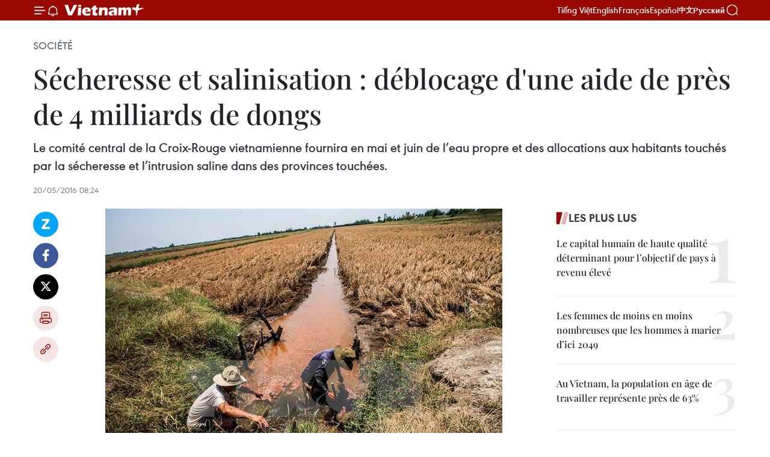

--- FILE ---
content_type: text/html;charset=utf-8
request_url: https://fr.vietnamplus.vn/secheresse-et-salinisation-deblocage-dune-aide-de-pres-de-4-milliards-de-dongs-post75661.vnp
body_size: 24094
content:
<!DOCTYPE html> <html lang="fr" class="fr"> <head> <title>Sécheresse et salinisation : déblocage d'une aide de près de 4 milliards de dongs | Vietnam+ (VietnamPlus)</title> <meta name="description" content="Le comité central de la Croix-Rouge vietnamienne fournira en mai et juin de l’eau propre et des allocations aux habitants touchés par la sécheresse et l’intrusion saline dans des provinces touchées."/> <meta name="keywords" content="aide d’urgence, victimes, sécheresse, intrusion saline, Croix-Rouge, Croissant-Rouge internationale"/> <meta name="news_keywords" content="aide d’urgence, victimes, sécheresse, intrusion saline, Croix-Rouge, Croissant-Rouge internationale"/> <meta http-equiv="Content-Type" content="text/html; charset=utf-8" /> <meta http-equiv="X-UA-Compatible" content="IE=edge"/> <meta http-equiv="refresh" content="1800" /> <meta name="revisit-after" content="1 days" /> <meta name="viewport" content="width=device-width, initial-scale=1"> <meta http-equiv="content-language" content="vi" /> <meta name="format-detection" content="telephone=no"/> <meta name="format-detection" content="address=no"/> <meta name="apple-mobile-web-app-capable" content="yes"> <meta name="apple-mobile-web-app-status-bar-style" content="black"> <meta name="apple-mobile-web-app-title" content="Vietnam+ (VietnamPlus)"/> <meta name="referrer" content="no-referrer-when-downgrade"/> <link rel="shortcut icon" href="https://media.vietnamplus.vn/assets/web/styles/img/favicon.ico" type="image/x-icon" /> <link rel="preconnect" href="https://media.vietnamplus.vn"/> <link rel="dns-prefetch" href="https://media.vietnamplus.vn"/> <link rel="preconnect" href="//www.google-analytics.com" /> <link rel="preconnect" href="//www.googletagmanager.com" /> <link rel="preconnect" href="//stc.za.zaloapp.com" /> <link rel="preconnect" href="//fonts.googleapis.com" /> <link rel="preconnect" href="//pagead2.googlesyndication.com"/> <link rel="preconnect" href="//tpc.googlesyndication.com"/> <link rel="preconnect" href="//securepubads.g.doubleclick.net"/> <link rel="preconnect" href="//accounts.google.com"/> <link rel="preconnect" href="//adservice.google.com"/> <link rel="preconnect" href="//adservice.google.com.vn"/> <link rel="preconnect" href="//www.googletagservices.com"/> <link rel="preconnect" href="//partner.googleadservices.com"/> <link rel="preconnect" href="//tpc.googlesyndication.com"/> <link rel="preconnect" href="//za.zdn.vn"/> <link rel="preconnect" href="//sp.zalo.me"/> <link rel="preconnect" href="//connect.facebook.net"/> <link rel="preconnect" href="//www.facebook.com"/> <link rel="dns-prefetch" href="//www.google-analytics.com" /> <link rel="dns-prefetch" href="//www.googletagmanager.com" /> <link rel="dns-prefetch" href="//stc.za.zaloapp.com" /> <link rel="dns-prefetch" href="//fonts.googleapis.com" /> <link rel="dns-prefetch" href="//pagead2.googlesyndication.com"/> <link rel="dns-prefetch" href="//tpc.googlesyndication.com"/> <link rel="dns-prefetch" href="//securepubads.g.doubleclick.net"/> <link rel="dns-prefetch" href="//accounts.google.com"/> <link rel="dns-prefetch" href="//adservice.google.com"/> <link rel="dns-prefetch" href="//adservice.google.com.vn"/> <link rel="dns-prefetch" href="//www.googletagservices.com"/> <link rel="dns-prefetch" href="//partner.googleadservices.com"/> <link rel="dns-prefetch" href="//tpc.googlesyndication.com"/> <link rel="dns-prefetch" href="//za.zdn.vn"/> <link rel="dns-prefetch" href="//sp.zalo.me"/> <link rel="dns-prefetch" href="//connect.facebook.net"/> <link rel="dns-prefetch" href="//www.facebook.com"/> <link rel="dns-prefetch" href="//graph.facebook.com"/> <link rel="dns-prefetch" href="//static.xx.fbcdn.net"/> <link rel="dns-prefetch" href="//staticxx.facebook.com"/> <script> var cmsConfig = { domainDesktop: 'https://fr.vietnamplus.vn', domainMobile: 'https://fr.vietnamplus.vn', domainApi: 'https://fr-api.vietnamplus.vn', domainStatic: 'https://media.vietnamplus.vn', domainLog: 'https://fr-log.vietnamplus.vn', googleAnalytics: 'G\-XG2Q9PW0XH', siteId: 0, pageType: 1, objectId: 75661, adsZone: 372, allowAds: true, adsLazy: true, antiAdblock: true, }; if (window.location.protocol !== 'https:' && window.location.hostname.indexOf('vietnamplus.vn') !== -1) { window.location = 'https://' + window.location.hostname + window.location.pathname + window.location.hash; } var USER_AGENT=window.navigator&&(window.navigator.userAgent||window.navigator.vendor)||window.opera||"",IS_MOBILE=/Android|webOS|iPhone|iPod|BlackBerry|Windows Phone|IEMobile|Mobile Safari|Opera Mini/i.test(USER_AGENT),IS_REDIRECT=!1;function setCookie(e,o,i){var n=new Date,i=(n.setTime(n.getTime()+24*i*60*60*1e3),"expires="+n.toUTCString());document.cookie=e+"="+o+"; "+i+";path=/;"}function getCookie(e){var o=document.cookie.indexOf(e+"="),i=o+e.length+1;return!o&&e!==document.cookie.substring(0,e.length)||-1===o?null:(-1===(e=document.cookie.indexOf(";",i))&&(e=document.cookie.length),unescape(document.cookie.substring(i,e)))}IS_MOBILE&&getCookie("isDesktop")&&(setCookie("isDesktop",1,-1),window.location=window.location.pathname.replace(".amp", ".vnp")+window.location.search,IS_REDIRECT=!0); </script> <script> if(USER_AGENT && USER_AGENT.indexOf("facebot") <= 0 && USER_AGENT.indexOf("facebookexternalhit") <= 0) { var query = ''; var hash = ''; if (window.location.search) query = window.location.search; if (window.location.hash) hash = window.location.hash; var canonicalUrl = 'https://fr.vietnamplus.vn/secheresse-et-salinisation-deblocage-dune-aide-de-pres-de-4-milliards-de-dongs-post75661.vnp' + query + hash ; var curUrl = decodeURIComponent(window.location.href); if(!location.port && canonicalUrl.startsWith("http") && curUrl != canonicalUrl){ window.location.replace(canonicalUrl); } } </script> <meta property="fb:pages" content="120834779440" /> <meta property="fb:app_id" content="1960985707489919" /> <meta name="author" content="Vietnam+ (VietnamPlus)" /> <meta name="copyright" content="Copyright © 2026 by Vietnam+ (VietnamPlus)" /> <meta name="RATING" content="GENERAL" /> <meta name="GENERATOR" content="Vietnam+ (VietnamPlus)" /> <meta content="Vietnam+ (VietnamPlus)" itemprop="sourceOrganization" name="source"/> <meta content="news" itemprop="genre" name="medium"/> <meta name="robots" content="noarchive, max-image-preview:large, index, follow" /> <meta name="GOOGLEBOT" content="noarchive, max-image-preview:large, index, follow" /> <link rel="canonical" href="https://fr.vietnamplus.vn/secheresse-et-salinisation-deblocage-dune-aide-de-pres-de-4-milliards-de-dongs-post75661.vnp" /> <meta property="og:site_name" content="Vietnam+ (VietnamPlus)"/> <meta property="og:rich_attachment" content="true"/> <meta property="og:type" content="article"/> <meta property="og:url" content="https://fr.vietnamplus.vn/secheresse-et-salinisation-deblocage-dune-aide-de-pres-de-4-milliards-de-dongs-post75661.vnp"/> <meta property="og:image" content="https://mediafr.vietnamplus.vn/images/f7bdd265dc3b1373bc7e1f8305ab7b24c01def2db8b610eb5ba714b1ba18d1c17d9f9ad4e5f81f441254e920d6e32d0bc8ce1ff235704f36532867c3dcc862fe/aide.jpg.webp"/> <meta property="og:image:width" content="1200"/> <meta property="og:image:height" content="630"/> <meta property="og:title" content="Sécheresse et salinisation : déblocage d&#39;une aide de près de 4 milliards de dongs"/> <meta property="og:description" content="Le comité central de la Croix-Rouge vietnamienne fournira en mai et juin de l’eau propre et des allocations aux habitants touchés par la sécheresse et l’intrusion saline dans des provinces touchées."/> <meta name="twitter:card" value="summary"/> <meta name="twitter:url" content="https://fr.vietnamplus.vn/secheresse-et-salinisation-deblocage-dune-aide-de-pres-de-4-milliards-de-dongs-post75661.vnp"/> <meta name="twitter:title" content="Sécheresse et salinisation : déblocage d&#39;une aide de près de 4 milliards de dongs"/> <meta name="twitter:description" content="Le comité central de la Croix-Rouge vietnamienne fournira en mai et juin de l’eau propre et des allocations aux habitants touchés par la sécheresse et l’intrusion saline dans des provinces touchées."/> <meta name="twitter:image" content="https://mediafr.vietnamplus.vn/images/f7bdd265dc3b1373bc7e1f8305ab7b24c01def2db8b610eb5ba714b1ba18d1c17d9f9ad4e5f81f441254e920d6e32d0bc8ce1ff235704f36532867c3dcc862fe/aide.jpg.webp"/> <meta name="twitter:site" content="@Vietnam+ (VietnamPlus)"/> <meta name="twitter:creator" content="@Vietnam+ (VietnamPlus)"/> <meta property="article:publisher" content="https://www.facebook.com/VietnamPlus" /> <meta property="article:tag" content="aide d’urgence, victimes, sécheresse, intrusion saline, Croix-Rouge, Croissant-Rouge internationale"/> <meta property="article:section" content="Société" /> <meta property="article:published_time" content="2016-05-20T15:24:33+0700"/> <meta property="article:modified_time" content="2016-05-20T15:24:33+0700"/> <script type="application/ld+json"> { "@context": "http://schema.org", "@type": "Organization", "name": "Vietnam+ (VietnamPlus)", "url": "https://fr.vietnamplus.vn", "logo": "https://media.vietnamplus.vn/assets/web/styles/img/logo.png", "foundingDate": "2008", "founders": [ { "@type": "Person", "name": "Thông tấn xã Việt Nam (TTXVN)" } ], "address": [ { "@type": "PostalAddress", "streetAddress": "Số 05 Lý Thường Kiệt - Hà Nội - Việt Nam", "addressLocality": "Hà Nội City", "addressRegion": "Northeast", "postalCode": "100000", "addressCountry": "VNM" } ], "contactPoint": [ { "@type": "ContactPoint", "telephone": "+84-243-941-1349", "contactType": "customer service" }, { "@type": "ContactPoint", "telephone": "+84-243-941-1348", "contactType": "customer service" } ], "sameAs": [ "https://www.facebook.com/VietnamPlus", "https://www.tiktok.com/@vietnamplus", "https://twitter.com/vietnamplus", "https://www.youtube.com/c/BaoVietnamPlus" ] } </script> <script type="application/ld+json"> { "@context" : "https://schema.org", "@type" : "WebSite", "name": "Vietnam+ (VietnamPlus)", "url": "https://fr.vietnamplus.vn", "alternateName" : "Báo điện tử VIETNAMPLUS, Cơ quan của Thông tấn xã Việt Nam (TTXVN)", "potentialAction": { "@type": "SearchAction", "target": { "@type": "EntryPoint", "urlTemplate": "https://fr.vietnamplus.vn/search/?q={search_term_string}" }, "query-input": "required name=search_term_string" } } </script> <script type="application/ld+json"> { "@context":"http://schema.org", "@type":"BreadcrumbList", "itemListElement":[ { "@type":"ListItem", "position":1, "item":{ "@id":"https://fr.vietnamplus.vn/societe/", "name":"Société" } } ] } </script> <script type="application/ld+json"> { "@context": "http://schema.org", "@type": "NewsArticle", "mainEntityOfPage":{ "@type":"WebPage", "@id":"https://fr.vietnamplus.vn/secheresse-et-salinisation-deblocage-dune-aide-de-pres-de-4-milliards-de-dongs-post75661.vnp" }, "headline": "Sécheresse et salinisation : déblocage d'une aide de près de 4 milliards de dongs", "description": "Le comité central de la Croix-Rouge vietnamienne fournira en mai et juin de l’eau propre et des allocations aux habitants touchés par la sécheresse et l’intrusion saline dans des provinces touchées.", "image": { "@type": "ImageObject", "url": "https://mediafr.vietnamplus.vn/images/f7bdd265dc3b1373bc7e1f8305ab7b24c01def2db8b610eb5ba714b1ba18d1c17d9f9ad4e5f81f441254e920d6e32d0bc8ce1ff235704f36532867c3dcc862fe/aide.jpg.webp", "width" : 1200, "height" : 675 }, "datePublished": "2016-05-20T15:24:33+0700", "dateModified": "2016-05-20T15:24:33+0700", "author": { "@type": "Person", "name": "" }, "publisher": { "@type": "Organization", "name": "Vietnam+ (VietnamPlus)", "logo": { "@type": "ImageObject", "url": "https://media.vietnamplus.vn/assets/web/styles/img/logo.png" } } } </script> <link rel="preload" href="https://media.vietnamplus.vn/assets/web/styles/css/main.min-1.0.14.css" as="style"> <link rel="preload" href="https://media.vietnamplus.vn/assets/web/js/main.min-1.0.33.js" as="script"> <link rel="preload" href="https://media.vietnamplus.vn/assets/web/js/detail.min-1.0.15.js" as="script"> <link rel="preload" href="https://common.mcms.one/assets/styles/css/vietnamplus-1.0.0.css" as="style"> <link rel="stylesheet" href="https://common.mcms.one/assets/styles/css/vietnamplus-1.0.0.css"> <link id="cms-style" rel="stylesheet" href="https://media.vietnamplus.vn/assets/web/styles/css/main.min-1.0.14.css"> <script type="text/javascript"> var _metaOgUrl = 'https://fr.vietnamplus.vn/secheresse-et-salinisation-deblocage-dune-aide-de-pres-de-4-milliards-de-dongs-post75661.vnp'; var page_title = document.title; var tracked_url = window.location.pathname + window.location.search + window.location.hash; var cate_path = 'societe'; if (cate_path.length > 0) { tracked_url = "/" + cate_path + tracked_url; } </script> <script async="" src="https://www.googletagmanager.com/gtag/js?id=G-XG2Q9PW0XH"></script> <script> window.dataLayer = window.dataLayer || []; function gtag(){dataLayer.push(arguments);} gtag('js', new Date()); gtag('config', 'G-XG2Q9PW0XH', {page_path: tracked_url}); </script> <script>window.dataLayer = window.dataLayer || [];dataLayer.push({'pageCategory': '/societe'});</script> <script> window.dataLayer = window.dataLayer || []; dataLayer.push({ 'event': 'Pageview', 'articleId': '75661', 'articleTitle': 'Sécheresse et salinisation : déblocage d'une aide de près de 4 milliards de dongs', 'articleCategory': 'Société', 'articleAlowAds': true, 'articleType': 'detail', 'articleTags': 'aide d’urgence, victimes, sécheresse, intrusion saline, Croix-Rouge, Croissant-Rouge internationale', 'articlePublishDate': '2016-05-20T15:24:33+0700', 'articleThumbnail': 'https://mediafr.vietnamplus.vn/images/f7bdd265dc3b1373bc7e1f8305ab7b24c01def2db8b610eb5ba714b1ba18d1c17d9f9ad4e5f81f441254e920d6e32d0bc8ce1ff235704f36532867c3dcc862fe/aide.jpg.webp', 'articleShortUrl': 'https://fr.vietnamplus.vn/secheresse-et-salinisation-deblocage-dune-aide-de-pres-de-4-milliards-de-dongs-post75661.vnp', 'articleFullUrl': 'https://fr.vietnamplus.vn/secheresse-et-salinisation-deblocage-dune-aide-de-pres-de-4-milliards-de-dongs-post75661.vnp', }); </script> <script type='text/javascript'> gtag('event', 'article_page',{ 'articleId': '75661', 'articleTitle': 'Sécheresse et salinisation : déblocage d'une aide de près de 4 milliards de dongs', 'articleCategory': 'Société', 'articleAlowAds': true, 'articleType': 'detail', 'articleTags': 'aide d’urgence, victimes, sécheresse, intrusion saline, Croix-Rouge, Croissant-Rouge internationale', 'articlePublishDate': '2016-05-20T15:24:33+0700', 'articleThumbnail': 'https://mediafr.vietnamplus.vn/images/f7bdd265dc3b1373bc7e1f8305ab7b24c01def2db8b610eb5ba714b1ba18d1c17d9f9ad4e5f81f441254e920d6e32d0bc8ce1ff235704f36532867c3dcc862fe/aide.jpg.webp', 'articleShortUrl': 'https://fr.vietnamplus.vn/secheresse-et-salinisation-deblocage-dune-aide-de-pres-de-4-milliards-de-dongs-post75661.vnp', 'articleFullUrl': 'https://fr.vietnamplus.vn/secheresse-et-salinisation-deblocage-dune-aide-de-pres-de-4-milliards-de-dongs-post75661.vnp', }); </script> <script>(function(w,d,s,l,i){w[l]=w[l]||[];w[l].push({'gtm.start': new Date().getTime(),event:'gtm.js'});var f=d.getElementsByTagName(s)[0], j=d.createElement(s),dl=l!='dataLayer'?'&l='+l:'';j.async=true;j.src= 'https://www.googletagmanager.com/gtm.js?id='+i+dl;f.parentNode.insertBefore(j,f); })(window,document,'script','dataLayer','GTM-5WM58F3N');</script> <script type="text/javascript"> !function(){"use strict";function e(e){var t=!(arguments.length>1&&void 0!==arguments[1])||arguments[1],c=document.createElement("script");c.src=e,t?c.type="module":(c.async=!0,c.type="text/javascript",c.setAttribute("nomodule",""));var n=document.getElementsByTagName("script")[0];n.parentNode.insertBefore(c,n)}!function(t,c){!function(t,c,n){var a,o,r;n.accountId=c,null!==(a=t.marfeel)&&void 0!==a||(t.marfeel={}),null!==(o=(r=t.marfeel).cmd)&&void 0!==o||(r.cmd=[]),t.marfeel.config=n;var i="https://sdk.mrf.io/statics";e("".concat(i,"/marfeel-sdk.js?id=").concat(c),!0),e("".concat(i,"/marfeel-sdk.es5.js?id=").concat(c),!1)}(t,c,arguments.length>2&&void 0!==arguments[2]?arguments[2]:{})}(window,2272,{} )}(); </script> <script async src="https://sp.zalo.me/plugins/sdk.js"></script> </head> <body class="detail-page"> <div id="sdaWeb_SdaMasthead" class="rennab rennab-top" data-platform="1" data-position="Web_SdaMasthead"> </div> <header class=" site-header"> <div class="sticky"> <div class="container"> <i class="ic-menu"></i> <i class="ic-bell"></i> <div id="header-news" class="pick-news hidden" data-source="header-latest-news"></div> <a class="small-logo" href="/" title="Vietnam+ (VietnamPlus)">Vietnam+ (VietnamPlus)</a> <ul class="menu"> <li> <a href="https://www.vietnamplus.vn" title="Tiếng Việt" target="_blank">Tiếng Việt</a> </li> <li> <a href="https://en.vietnamplus.vn" title="English" target="_blank" rel="nofollow">English</a> </li> <li> <a href="https://fr.vietnamplus.vn" title="Français" target="_blank" rel="nofollow">Français</a> </li> <li> <a href="https://es.vietnamplus.vn" title="Español" target="_blank" rel="nofollow">Español</a> </li> <li> <a href="https://zh.vietnamplus.vn" title="中文" target="_blank" rel="nofollow">中文</a> </li> <li> <a href="https://ru.vietnamplus.vn" title="Русский" target="_blank" rel="nofollow">Русский</a> </li> </ul> <div class="search-wrapper"> <i class="ic-search"></i> <input type="text" class="search txtsearch" placeholder="Mot clé"> </div> </div> </div> </header> <div class="site-body"> <div id="sdaWeb_SdaBackground" class="rennab " data-platform="1" data-position="Web_SdaBackground"> </div> <div class="container"> <div class="breadcrumb breadcrumb-detail"> <h2 class="main"> <a href="https://fr.vietnamplus.vn/societe/" title="Société" class="active">Société</a> </h2> </div> <div id="sdaWeb_SdaTop" class="rennab " data-platform="1" data-position="Web_SdaTop"> </div> <div class="article"> <h1 class="article__title cms-title "> Sécheresse et salinisation : déblocage d'une aide de près de 4 milliards de dongs </h1> <div class="article__sapo cms-desc"> Le comité central de la Croix-Rouge vietnamienne fournira en mai et juin de l’eau propre et des allocations aux habitants touchés par la sécheresse et l’intrusion saline dans des provinces touchées. </div> <div id="sdaWeb_SdaArticleAfterSapo" class="rennab " data-platform="1" data-position="Web_SdaArticleAfterSapo"> </div> <div class="article__meta"> <time class="time" datetime="2016-05-20T15:24:33+0700" data-time="1463732673" data-friendly="false">vendredi 20 mai 2016 15:24</time> <meta class="cms-date" itemprop="datePublished" content="2016-05-20T15:24:33+0700"> </div> <div class="col"> <div class="main-col content-col"> <div class="article__body zce-content-body cms-body" itemprop="articleBody"> <div class="social-pin sticky article__social"> <a href="javascript:void(0);" class="zl zalo-share-button" title="Zalo" data-href="https://fr.vietnamplus.vn/secheresse-et-salinisation-deblocage-dune-aide-de-pres-de-4-milliards-de-dongs-post75661.vnp" data-oaid="4486284411240520426" data-layout="1" data-color="blue" data-customize="true">Zalo</a> <a href="javascript:void(0);" class="item fb" data-href="https://fr.vietnamplus.vn/secheresse-et-salinisation-deblocage-dune-aide-de-pres-de-4-milliards-de-dongs-post75661.vnp" data-rel="facebook" title="Facebook">Facebook</a> <a href="javascript:void(0);" class="item tw" data-href="https://fr.vietnamplus.vn/secheresse-et-salinisation-deblocage-dune-aide-de-pres-de-4-milliards-de-dongs-post75661.vnp" data-rel="twitter" title="Twitter">Twitter</a> <a href="javascript:void(0);" class="bookmark sendbookmark hidden" onclick="ME.sendBookmark(this, 75661);" data-id="75661" title="marque-pages">marque-pages</a> <a href="javascript:void(0);" class="print sendprint" title="Print" data-href="/print-75661.html">Impression</a> <a href="javascript:void(0);" class="item link" data-href="https://fr.vietnamplus.vn/secheresse-et-salinisation-deblocage-dune-aide-de-pres-de-4-milliards-de-dongs-post75661.vnp" data-rel="copy" title="Copy link">Copy link</a> </div> <div class="article-photo"> <a href="/Uploaded_FR/BTV1/2016_05_20/aide.jpg" rel="nofollow" target="_blank"><img alt="Sécheresse et salinisation : déblocage d'une aide de près de 4 milliards de dongs ảnh 1" src="[data-uri]" class="lazyload cms-photo" data-large-src="https://mediafr.vietnamplus.vn/images/33e0b6e9e64bc3c1817db4b0200c0d1ecfb96f2088b293f556d8811a0f41ec276ff8160e8b00bd39c0ae234031d7a5ea/aide.jpg" data-src="https://mediafr.vietnamplus.vn/images/68f2576c032ecf9e9a26d2c81c38141734e9912f9b216daae1829bdfa34bc635bd3f2cfa32a37b4d2df2069768d85f81/aide.jpg" title="Sécheresse et salinisation : déblocage d'une aide de près de 4 milliards de dongs ảnh 1"></a><span>Photo d’illustration​: VNA</span>
</div>
<p>Hanoi (VNA) - Le comité central de la Croix-Rouge ​vietnamienne fournira en mai et juin de l’eau propre et des allocations aux habitants touchés par la sécheresse et l’intrusion saline dans dix communes de quatre provinces que sont Long An, Ben Tre, Gia Lai et Ninh Thuan.<br><br> Cette activité fait partie du projet "Aide d’urgence aux victimes touchées par la sécheresse et la salinisation", crédité d’un budget de 4 milliards de dongs financé par la Croix-Rouge et le Croissant-Rouge internationale (FICR).<br><br> Le projet fournira de l’eau potable à 3.520 familles et de l’argent à 2.550 autres, et ce pendant deux mois. -CPV/VNA</p> <div id="sdaWeb_SdaArticleAfterBody" class="rennab " data-platform="1" data-position="Web_SdaArticleAfterBody"> </div> </div> <div class="article__tag"> <a class="active" href="https://fr.vietnamplus.vn/tag/aide-durgence-tag14279.vnp" title="aide d’urgence">#aide d’urgence</a> <a class="active" href="https://fr.vietnamplus.vn/tag/victimes-tag2992.vnp" title="victimes">#victimes</a> <a class="" href="https://fr.vietnamplus.vn/tag/secheresse-tag298.vnp" title="sécheresse">#sécheresse</a> <a class="" href="https://fr.vietnamplus.vn/tag/intrusion-saline-tag296.vnp" title="intrusion saline">#intrusion saline</a> <a class="" href="https://fr.vietnamplus.vn/tag/croix-rouge-tag14005.vnp" title="Croix-Rouge">#Croix-Rouge</a> <a class="" href="https://fr.vietnamplus.vn/tag.vnp?q=Croissant-Rouge internationale" title="Croissant-Rouge internationale">#Croissant-Rouge internationale</a> <a class="link" href="https://fr.vietnamplus.vn/region/ben-tre/81.vnp" title="Ben Tre"><i class="ic-location"></i> Ben Tre</a> <a class="link" href="https://fr.vietnamplus.vn/region/gia-lai/93.vnp" title="Gia Lai"><i class="ic-location"></i> Gia Lai</a> <a class="link" href="https://fr.vietnamplus.vn/region/long-an/110.vnp" title="Long An"><i class="ic-location"></i> Long An</a> <a class="link" href="https://fr.vietnamplus.vn/region/ninh-thuan/113.vnp" title="Ninh Thuan"><i class="ic-location"></i> Ninh Thuan</a> </div> <div id="sdaWeb_SdaArticleAfterTag" class="rennab " data-platform="1" data-position="Web_SdaArticleAfterTag"> </div> <div class="wrap-social"> <div class="social-pin article__social"> <a href="javascript:void(0);" class="zl zalo-share-button" title="Zalo" data-href="https://fr.vietnamplus.vn/secheresse-et-salinisation-deblocage-dune-aide-de-pres-de-4-milliards-de-dongs-post75661.vnp" data-oaid="4486284411240520426" data-layout="1" data-color="blue" data-customize="true">Zalo</a> <a href="javascript:void(0);" class="item fb" data-href="https://fr.vietnamplus.vn/secheresse-et-salinisation-deblocage-dune-aide-de-pres-de-4-milliards-de-dongs-post75661.vnp" data-rel="facebook" title="Facebook">Facebook</a> <a href="javascript:void(0);" class="item tw" data-href="https://fr.vietnamplus.vn/secheresse-et-salinisation-deblocage-dune-aide-de-pres-de-4-milliards-de-dongs-post75661.vnp" data-rel="twitter" title="Twitter">Twitter</a> <a href="javascript:void(0);" class="bookmark sendbookmark hidden" onclick="ME.sendBookmark(this, 75661);" data-id="75661" title="marque-pages">marque-pages</a> <a href="javascript:void(0);" class="print sendprint" title="Print" data-href="/print-75661.html">Impression</a> <a href="javascript:void(0);" class="item link" data-href="https://fr.vietnamplus.vn/secheresse-et-salinisation-deblocage-dune-aide-de-pres-de-4-milliards-de-dongs-post75661.vnp" data-rel="copy" title="Copy link">Copy link</a> </div> <a href="https://news.google.com/publications/CAAqBwgKMN-18wowlLWFAw?hl=vi&gl=VN&ceid=VN%3Avi" class="google-news" target="_blank" title="Google News">Suivez VietnamPlus</a> </div> <div id="sdaWeb_SdaArticleAfterBody1" class="rennab " data-platform="1" data-position="Web_SdaArticleAfterBody1"> </div> <div id="sdaWeb_SdaArticleAfterBody2" class="rennab " data-platform="1" data-position="Web_SdaArticleAfterBody2"> </div> <div class="box-related-news"> <h3 class="box-heading"> <span class="title">Sur le même sujet</span> </h3> <div class="box-content" data-source="related-news"> <article class="story"> <figure class="story__thumb"> <a class="cms-link" href="https://fr.vietnamplus.vn/secheresse-et-salinisation-degats-de-pres-de-6400-milliards-de-dongs-post74620.vnp" title="Sécheresse et salinisation : dégâts de près de 6.400 milliards de dongs "> <img class="lazyload" src="[data-uri]" data-src="https://mediafr.vietnamplus.vn/images/d46bcb34ef998b09e0bae168b2a8b60eeaf719f65c8f93389464ba40571f23cbbb9311af8a2d2a507e68d619719969d2835b2a35aa37fbf2ec7ee4bb159e461c/han_han.jpg.webp" data-srcset="https://mediafr.vietnamplus.vn/images/d46bcb34ef998b09e0bae168b2a8b60eeaf719f65c8f93389464ba40571f23cbbb9311af8a2d2a507e68d619719969d2835b2a35aa37fbf2ec7ee4bb159e461c/han_han.jpg.webp 1x, https://mediafr.vietnamplus.vn/images/dff54262a5435959c670ef13b2e0a728eaf719f65c8f93389464ba40571f23cbbb9311af8a2d2a507e68d619719969d2835b2a35aa37fbf2ec7ee4bb159e461c/han_han.jpg.webp 2x" alt="Sécheresse et salinisation : dégâts de près de 6.400 milliards de dongs "> <noscript><img src="https://mediafr.vietnamplus.vn/images/d46bcb34ef998b09e0bae168b2a8b60eeaf719f65c8f93389464ba40571f23cbbb9311af8a2d2a507e68d619719969d2835b2a35aa37fbf2ec7ee4bb159e461c/han_han.jpg.webp" srcset="https://mediafr.vietnamplus.vn/images/d46bcb34ef998b09e0bae168b2a8b60eeaf719f65c8f93389464ba40571f23cbbb9311af8a2d2a507e68d619719969d2835b2a35aa37fbf2ec7ee4bb159e461c/han_han.jpg.webp 1x, https://mediafr.vietnamplus.vn/images/dff54262a5435959c670ef13b2e0a728eaf719f65c8f93389464ba40571f23cbbb9311af8a2d2a507e68d619719969d2835b2a35aa37fbf2ec7ee4bb159e461c/han_han.jpg.webp 2x" alt="Sécheresse et salinisation : dégâts de près de 6.400 milliards de dongs " class="image-fallback"></noscript> </a> </figure> <h2 class="story__heading" data-tracking="74620"> <a class=" cms-link" href="https://fr.vietnamplus.vn/secheresse-et-salinisation-degats-de-pres-de-6400-milliards-de-dongs-post74620.vnp" title="Sécheresse et salinisation : dégâts de près de 6.400 milliards de dongs "> Sécheresse et salinisation : dégâts de près de 6.400 milliards de dongs </a> </h2> <time class="time" datetime="2016-04-21T11:13:00+0700" data-time="1461211980"> 21/04/2016 11:13 </time> <div class="story__summary story__shorten"> La sécheresse et la salinisation dans des localités du Centre et du Sud ont fait de lourds dégâts estimés à près de 6.400 milliards de dongs. </div> </article> <article class="story"> <figure class="story__thumb"> <a class="cms-link" href="https://fr.vietnamplus.vn/secheresse-le-vietnam-et-lonu-appellent-a-laide-internationale-post74824.vnp" title="Sécheresse : le Vietnam et l&#39;ONU appellent à l’aide internationale"> <img class="lazyload" src="[data-uri]" data-src="https://mediafr.vietnamplus.vn/images/d46bcb34ef998b09e0bae168b2a8b60eeaf719f65c8f93389464ba40571f23cb5d7d3eed30fb239a563c996cbd8501db4c7dea573360559da230b6bea101fdcc/21.jpg.webp" data-srcset="https://mediafr.vietnamplus.vn/images/d46bcb34ef998b09e0bae168b2a8b60eeaf719f65c8f93389464ba40571f23cb5d7d3eed30fb239a563c996cbd8501db4c7dea573360559da230b6bea101fdcc/21.jpg.webp 1x, https://mediafr.vietnamplus.vn/images/dff54262a5435959c670ef13b2e0a728eaf719f65c8f93389464ba40571f23cb5d7d3eed30fb239a563c996cbd8501db4c7dea573360559da230b6bea101fdcc/21.jpg.webp 2x" alt="Sécheresse : le Vietnam et l&#39;ONU appellent à l’aide internationale"> <noscript><img src="https://mediafr.vietnamplus.vn/images/d46bcb34ef998b09e0bae168b2a8b60eeaf719f65c8f93389464ba40571f23cb5d7d3eed30fb239a563c996cbd8501db4c7dea573360559da230b6bea101fdcc/21.jpg.webp" srcset="https://mediafr.vietnamplus.vn/images/d46bcb34ef998b09e0bae168b2a8b60eeaf719f65c8f93389464ba40571f23cb5d7d3eed30fb239a563c996cbd8501db4c7dea573360559da230b6bea101fdcc/21.jpg.webp 1x, https://mediafr.vietnamplus.vn/images/dff54262a5435959c670ef13b2e0a728eaf719f65c8f93389464ba40571f23cb5d7d3eed30fb239a563c996cbd8501db4c7dea573360559da230b6bea101fdcc/21.jpg.webp 2x" alt="Sécheresse : le Vietnam et l&#39;ONU appellent à l’aide internationale" class="image-fallback"></noscript> </a> </figure> <h2 class="story__heading" data-tracking="74824"> <a class=" cms-link" href="https://fr.vietnamplus.vn/secheresse-le-vietnam-et-lonu-appellent-a-laide-internationale-post74824.vnp" title="Sécheresse : le Vietnam et l&#39;ONU appellent à l’aide internationale"> Sécheresse : le Vietnam et l'ONU appellent à l’aide internationale </a> </h2> <time class="time" datetime="2016-04-27T09:40:00+0700" data-time="1461724800"> 27/04/2016 09:40 </time> <div class="story__summary story__shorten"> Le Vietnam, l’ONU et ses partenaires ont appelé la communauté internationale à débloquer d'urgence une enveloppe de 48,5 millions d'USD pour venir en aide aux régions touchées par El Nino. </div> </article> <article class="story"> <figure class="story__thumb"> <a class="cms-link" href="https://fr.vietnamplus.vn/secheresse-et-salinisation-les-degats-saggravent-post75269.vnp" title="Sécheresse et salinisation : les dégâts s&#39;aggravent"> <img class="lazyload" src="[data-uri]" data-src="https://mediafr.vietnamplus.vn/images/d46bcb34ef998b09e0bae168b2a8b60eeaf719f65c8f93389464ba40571f23cb1ddfebdb3548d61c763f1cf899f7a09645ecce224412c4719ebd1663feaf5803/hanhan.jpg.webp" data-srcset="https://mediafr.vietnamplus.vn/images/d46bcb34ef998b09e0bae168b2a8b60eeaf719f65c8f93389464ba40571f23cb1ddfebdb3548d61c763f1cf899f7a09645ecce224412c4719ebd1663feaf5803/hanhan.jpg.webp 1x, https://mediafr.vietnamplus.vn/images/dff54262a5435959c670ef13b2e0a728eaf719f65c8f93389464ba40571f23cb1ddfebdb3548d61c763f1cf899f7a09645ecce224412c4719ebd1663feaf5803/hanhan.jpg.webp 2x" alt="Sécheresse et salinisation : les dégâts s&#39;aggravent"> <noscript><img src="https://mediafr.vietnamplus.vn/images/d46bcb34ef998b09e0bae168b2a8b60eeaf719f65c8f93389464ba40571f23cb1ddfebdb3548d61c763f1cf899f7a09645ecce224412c4719ebd1663feaf5803/hanhan.jpg.webp" srcset="https://mediafr.vietnamplus.vn/images/d46bcb34ef998b09e0bae168b2a8b60eeaf719f65c8f93389464ba40571f23cb1ddfebdb3548d61c763f1cf899f7a09645ecce224412c4719ebd1663feaf5803/hanhan.jpg.webp 1x, https://mediafr.vietnamplus.vn/images/dff54262a5435959c670ef13b2e0a728eaf719f65c8f93389464ba40571f23cb1ddfebdb3548d61c763f1cf899f7a09645ecce224412c4719ebd1663feaf5803/hanhan.jpg.webp 2x" alt="Sécheresse et salinisation : les dégâts s&#39;aggravent" class="image-fallback"></noscript> </a> </figure> <h2 class="story__heading" data-tracking="75269"> <a class=" cms-link" href="https://fr.vietnamplus.vn/secheresse-et-salinisation-les-degats-saggravent-post75269.vnp" title="Sécheresse et salinisation : les dégâts s&#39;aggravent"> Sécheresse et salinisation : les dégâts s'aggravent </a> </h2> <time class="time" datetime="2016-05-10T11:00:09+0700" data-time="1462852809"> 10/05/2016 11:00 </time> <div class="story__summary story__shorten"> Les habitants des provinces du Centre méridional, du Tay Nguyen et du Sud doivent faire face à une sécheresse prolongée. Par ailleurs, la salinisation au Sud risque de s'aggraver. </div> </article> <article class="story"> <figure class="story__thumb"> <a class="cms-link" href="https://fr.vietnamplus.vn/aide-financiere-en-faveur-des-victimes-de-la-secheresse-et-de-la-salinisation-a-kien-giang-post75395.vnp" title="Aide financière en faveur des victimes de la sécheresse et de la salinisation à Kiên Giang"> <img class="lazyload" src="[data-uri]" data-src="https://mediafr.vietnamplus.vn/images/d46bcb34ef998b09e0bae168b2a8b60eeaf719f65c8f93389464ba40571f23cba56696a71abb4141ac580631769d88854c7dea573360559da230b6bea101fdcc/04.jpg.webp" data-srcset="https://mediafr.vietnamplus.vn/images/d46bcb34ef998b09e0bae168b2a8b60eeaf719f65c8f93389464ba40571f23cba56696a71abb4141ac580631769d88854c7dea573360559da230b6bea101fdcc/04.jpg.webp 1x, https://mediafr.vietnamplus.vn/images/dff54262a5435959c670ef13b2e0a728eaf719f65c8f93389464ba40571f23cba56696a71abb4141ac580631769d88854c7dea573360559da230b6bea101fdcc/04.jpg.webp 2x" alt="Aide financière en faveur des victimes de la sécheresse et de la salinisation à Kiên Giang"> <noscript><img src="https://mediafr.vietnamplus.vn/images/d46bcb34ef998b09e0bae168b2a8b60eeaf719f65c8f93389464ba40571f23cba56696a71abb4141ac580631769d88854c7dea573360559da230b6bea101fdcc/04.jpg.webp" srcset="https://mediafr.vietnamplus.vn/images/d46bcb34ef998b09e0bae168b2a8b60eeaf719f65c8f93389464ba40571f23cba56696a71abb4141ac580631769d88854c7dea573360559da230b6bea101fdcc/04.jpg.webp 1x, https://mediafr.vietnamplus.vn/images/dff54262a5435959c670ef13b2e0a728eaf719f65c8f93389464ba40571f23cba56696a71abb4141ac580631769d88854c7dea573360559da230b6bea101fdcc/04.jpg.webp 2x" alt="Aide financière en faveur des victimes de la sécheresse et de la salinisation à Kiên Giang" class="image-fallback"></noscript> </a> </figure> <h2 class="story__heading" data-tracking="75395"> <a class=" cms-link" href="https://fr.vietnamplus.vn/aide-financiere-en-faveur-des-victimes-de-la-secheresse-et-de-la-salinisation-a-kien-giang-post75395.vnp" title="Aide financière en faveur des victimes de la sécheresse et de la salinisation à Kiên Giang"> Aide financière en faveur des victimes de la sécheresse et de la salinisation à Kiên Giang </a> </h2> <time class="time" datetime="2016-05-13T15:27:24+0700" data-time="1463128044"> 13/05/2016 15:27 </time> <div class="story__summary story__shorten"> L’administration provinciale a débloqué près de 140 milliards de dôngs pour aider les agriculteurs souffrant de la sécheresse et de la salinisation à surmonter les difficultés. </div> </article> <article class="story"> <figure class="story__thumb"> <a class="cms-link" href="https://fr.vietnamplus.vn/secheresse-et-solutions-pour-les-provinces-cotieres-du-centre-post75423.vnp" title="Sécheresse et solutions pour les provinces côtières du Centre"> <img class="lazyload" src="[data-uri]" data-src="https://mediafr.vietnamplus.vn/images/[base64]/Dai_dien_Vuong_quoc_Bi_va_tinh_Ninh_Thuan_ky_ket_hiep_dinh_tai_tro_du_an_tang_truong_xanh_laodongcomvn_1.jpg.webp" data-srcset="https://mediafr.vietnamplus.vn/images/[base64]/Dai_dien_Vuong_quoc_Bi_va_tinh_Ninh_Thuan_ky_ket_hiep_dinh_tai_tro_du_an_tang_truong_xanh_laodongcomvn_1.jpg.webp 1x, https://mediafr.vietnamplus.vn/images/[base64]/Dai_dien_Vuong_quoc_Bi_va_tinh_Ninh_Thuan_ky_ket_hiep_dinh_tai_tro_du_an_tang_truong_xanh_laodongcomvn_1.jpg.webp 2x" alt="Sécheresse et solutions pour les provinces côtières du Centre"> <noscript><img src="https://mediafr.vietnamplus.vn/images/[base64]/Dai_dien_Vuong_quoc_Bi_va_tinh_Ninh_Thuan_ky_ket_hiep_dinh_tai_tro_du_an_tang_truong_xanh_laodongcomvn_1.jpg.webp" srcset="https://mediafr.vietnamplus.vn/images/[base64]/Dai_dien_Vuong_quoc_Bi_va_tinh_Ninh_Thuan_ky_ket_hiep_dinh_tai_tro_du_an_tang_truong_xanh_laodongcomvn_1.jpg.webp 1x, https://mediafr.vietnamplus.vn/images/[base64]/Dai_dien_Vuong_quoc_Bi_va_tinh_Ninh_Thuan_ky_ket_hiep_dinh_tai_tro_du_an_tang_truong_xanh_laodongcomvn_1.jpg.webp 2x" alt="Sécheresse et solutions pour les provinces côtières du Centre" class="image-fallback"></noscript> </a> </figure> <h2 class="story__heading" data-tracking="75423"> <a class=" cms-link" href="https://fr.vietnamplus.vn/secheresse-et-solutions-pour-les-provinces-cotieres-du-centre-post75423.vnp" title="Sécheresse et solutions pour les provinces côtières du Centre"> Sécheresse et solutions pour les provinces côtières du Centre </a> </h2> <time class="time" datetime="2016-05-13T17:20:29+0700" data-time="1463134829"> 13/05/2016 17:20 </time> <div class="story__summary story__shorten"> Une bonne centaine d'experts vietnamiens et étrangers se sont penchés lors d’un séminaire jeudi à Ninh Thuân sur la sécheresse et les solutions pour les provinces côtières du Centre. </div> </article> </div> </div> <div id="sdaWeb_SdaArticleAfterRelated" class="rennab " data-platform="1" data-position="Web_SdaArticleAfterRelated"> </div> <div class="timeline secondary"> <h3 class="box-heading"> <a href="https://fr.vietnamplus.vn/societe/" title="Société" class="title"> Voir plus </a> </h3> <div class="box-content content-list" data-source="recommendation-372"> <article class="story" data-id="257799"> <figure class="story__thumb"> <a class="cms-link" href="https://fr.vietnamplus.vn/can-tho-renforce-la-lutte-contre-la-peche-inn-a-lapproche-de-linspection-de-la-commission-europeenne-post257799.vnp" title="Cân Tho renforce la lutte contre la pêche INN à l’approche de l’inspection de la Commission européenne"> <img class="lazyload" src="[data-uri]" data-src="https://mediafr.vietnamplus.vn/images/4a1eed2490c76558fc1c97e5df115ad283d6bf544d333600bb351ec6d222b6b8eaebd44a75c4f595c8f71a02ab72f73f/inn.jpg.webp" data-srcset="https://mediafr.vietnamplus.vn/images/4a1eed2490c76558fc1c97e5df115ad283d6bf544d333600bb351ec6d222b6b8eaebd44a75c4f595c8f71a02ab72f73f/inn.jpg.webp 1x, https://mediafr.vietnamplus.vn/images/34c41fdf4b6550b72895aef39c21803f83d6bf544d333600bb351ec6d222b6b8eaebd44a75c4f595c8f71a02ab72f73f/inn.jpg.webp 2x" alt="Consultation des pêcheurs sur deux projets de résolution majeurs à l’horizon 2030. Photo: VNA"> <noscript><img src="https://mediafr.vietnamplus.vn/images/4a1eed2490c76558fc1c97e5df115ad283d6bf544d333600bb351ec6d222b6b8eaebd44a75c4f595c8f71a02ab72f73f/inn.jpg.webp" srcset="https://mediafr.vietnamplus.vn/images/4a1eed2490c76558fc1c97e5df115ad283d6bf544d333600bb351ec6d222b6b8eaebd44a75c4f595c8f71a02ab72f73f/inn.jpg.webp 1x, https://mediafr.vietnamplus.vn/images/34c41fdf4b6550b72895aef39c21803f83d6bf544d333600bb351ec6d222b6b8eaebd44a75c4f595c8f71a02ab72f73f/inn.jpg.webp 2x" alt="Consultation des pêcheurs sur deux projets de résolution majeurs à l’horizon 2030. Photo: VNA" class="image-fallback"></noscript> </a> </figure> <h2 class="story__heading" data-tracking="257799"> <a class=" cms-link" href="https://fr.vietnamplus.vn/can-tho-renforce-la-lutte-contre-la-peche-inn-a-lapproche-de-linspection-de-la-commission-europeenne-post257799.vnp" title="Cân Tho renforce la lutte contre la pêche INN à l’approche de l’inspection de la Commission européenne"> Cân Tho renforce la lutte contre la pêche INN à l’approche de l’inspection de la Commission européenne </a> </h2> <time class="time" datetime="2026-01-22T11:30:43+0700" data-time="1769056243"> 22/01/2026 11:30 </time> <div class="story__summary story__shorten"> <p>Avec une flotte de 785 navires, dont 341 de plus de 15 mètres, Cân Tho s’affirme comme un exemple de conformité à l’échelle nationale. À la fin de l’année 2025, la ville a achevé la mise à jour complète de ses données dans le système national VnFishbase et garantit que l’ensemble de ses grands navires est désormais équipé de dispositifs VMS.</p> </div> </article> <article class="story" data-id="257748"> <figure class="story__thumb"> <a class="cms-link" href="https://fr.vietnamplus.vn/gia-lai-mobilisee-contre-la-peche-inn-a-travers-une-sensibilisation-renforcee-post257748.vnp" title="Gia Lai mobilisée contre la pêche INN à travers une sensibilisation renforcée"> <img class="lazyload" src="[data-uri]" data-src="https://mediafr.vietnamplus.vn/images/86b56789d6e04f6d3ba8e3f191bb58d12e22abd4e13789c1c54a6ec89f8cc577cc05daf7f62eb491db0ac12329e03d39/iuu-2.jpg.webp" data-srcset="https://mediafr.vietnamplus.vn/images/86b56789d6e04f6d3ba8e3f191bb58d12e22abd4e13789c1c54a6ec89f8cc577cc05daf7f62eb491db0ac12329e03d39/iuu-2.jpg.webp 1x, https://mediafr.vietnamplus.vn/images/3e41073914618d3dbdec06cce7c5cf212e22abd4e13789c1c54a6ec89f8cc577cc05daf7f62eb491db0ac12329e03d39/iuu-2.jpg.webp 2x" alt="Gia Lai mobilisée contre la pêche INN à travers une sensibilisation renforcée. Photo: VNA"> <noscript><img src="https://mediafr.vietnamplus.vn/images/86b56789d6e04f6d3ba8e3f191bb58d12e22abd4e13789c1c54a6ec89f8cc577cc05daf7f62eb491db0ac12329e03d39/iuu-2.jpg.webp" srcset="https://mediafr.vietnamplus.vn/images/86b56789d6e04f6d3ba8e3f191bb58d12e22abd4e13789c1c54a6ec89f8cc577cc05daf7f62eb491db0ac12329e03d39/iuu-2.jpg.webp 1x, https://mediafr.vietnamplus.vn/images/3e41073914618d3dbdec06cce7c5cf212e22abd4e13789c1c54a6ec89f8cc577cc05daf7f62eb491db0ac12329e03d39/iuu-2.jpg.webp 2x" alt="Gia Lai mobilisée contre la pêche INN à travers une sensibilisation renforcée. Photo: VNA" class="image-fallback"></noscript> </a> </figure> <h2 class="story__heading" data-tracking="257748"> <a class=" cms-link" href="https://fr.vietnamplus.vn/gia-lai-mobilisee-contre-la-peche-inn-a-travers-une-sensibilisation-renforcee-post257748.vnp" title="Gia Lai mobilisée contre la pêche INN à travers une sensibilisation renforcée"> Gia Lai mobilisée contre la pêche INN à travers une sensibilisation renforcée </a> </h2> <time class="time" datetime="2026-01-21T10:34:21+0700" data-time="1768966461"> 21/01/2026 10:34 </time> <div class="story__summary story__shorten"> <p>Considérant la sensibilisation comme une solution fondamentale et continue, les autorités de gestion des ports de pêche de Gia Lai ont récemment renforcé la diffusion des dispositions du décret n°301/2025/ND-CP.</p> </div> </article> <article class="story" data-id="257733"> <figure class="story__thumb"> <a class="cms-link" href="https://fr.vietnamplus.vn/dong-thap-plus-de-160-citoyens-vietnamiens-rapatries-par-les-autorites-cambodgiennes-post257733.vnp" title="Dong Thap : Plus de 160 citoyens vietnamiens rapatriés par les autorités cambodgiennes"> <img class="lazyload" src="[data-uri]" data-src="https://mediafr.vietnamplus.vn/images/4a1eed2490c76558fc1c97e5df115ad2f6d8caee343b116c7b1206449ce51e8ee4a9e6cad5ce92c1495bd384bbe97bbfbc641214598d56ebf6ac7b349144c1fa/campuchia.jpg.webp" data-srcset="https://mediafr.vietnamplus.vn/images/4a1eed2490c76558fc1c97e5df115ad2f6d8caee343b116c7b1206449ce51e8ee4a9e6cad5ce92c1495bd384bbe97bbfbc641214598d56ebf6ac7b349144c1fa/campuchia.jpg.webp 1x, https://mediafr.vietnamplus.vn/images/34c41fdf4b6550b72895aef39c21803ff6d8caee343b116c7b1206449ce51e8ee4a9e6cad5ce92c1495bd384bbe97bbfbc641214598d56ebf6ac7b349144c1fa/campuchia.jpg.webp 2x" alt="Les gardes-frontières de la province de Dong Thap accueillent des citoyens vietnamiens remis par les autorités cambodgiennes. Photo : VNA"> <noscript><img src="https://mediafr.vietnamplus.vn/images/4a1eed2490c76558fc1c97e5df115ad2f6d8caee343b116c7b1206449ce51e8ee4a9e6cad5ce92c1495bd384bbe97bbfbc641214598d56ebf6ac7b349144c1fa/campuchia.jpg.webp" srcset="https://mediafr.vietnamplus.vn/images/4a1eed2490c76558fc1c97e5df115ad2f6d8caee343b116c7b1206449ce51e8ee4a9e6cad5ce92c1495bd384bbe97bbfbc641214598d56ebf6ac7b349144c1fa/campuchia.jpg.webp 1x, https://mediafr.vietnamplus.vn/images/34c41fdf4b6550b72895aef39c21803ff6d8caee343b116c7b1206449ce51e8ee4a9e6cad5ce92c1495bd384bbe97bbfbc641214598d56ebf6ac7b349144c1fa/campuchia.jpg.webp 2x" alt="Les gardes-frontières de la province de Dong Thap accueillent des citoyens vietnamiens remis par les autorités cambodgiennes. Photo : VNA" class="image-fallback"></noscript> </a> </figure> <h2 class="story__heading" data-tracking="257733"> <a class=" cms-link" href="https://fr.vietnamplus.vn/dong-thap-plus-de-160-citoyens-vietnamiens-rapatries-par-les-autorites-cambodgiennes-post257733.vnp" title="Dong Thap : Plus de 160 citoyens vietnamiens rapatriés par les autorités cambodgiennes"> Dong Thap : Plus de 160 citoyens vietnamiens rapatriés par les autorités cambodgiennes </a> </h2> <time class="time" datetime="2026-01-20T18:53:46+0700" data-time="1768910026"> 20/01/2026 18:53 </time> <div class="story__summary story__shorten"> <p>Plus de 160 citoyens vietnamiens en situation d'immigration clandestine ou travaillaient sans permis de travail valide au Cambodge, ont été rapatriés le 19 janvier, au poste-frontière international de Dinh Ba, province de Dong Thap. </p> </div> </article> <article class="story" data-id="257731"> <figure class="story__thumb"> <a class="cms-link" href="https://fr.vietnamplus.vn/le-pm-appelle-les-medias-a-mettre-en-lumiere-les-priorites-et-innovations-du-14e-congres-du-parti-post257731.vnp" title="Le PM appelle les médias à mettre en lumière les priorités et innovations du 14e Congrès du Parti"> <img class="lazyload" src="[data-uri]" data-src="https://mediafr.vietnamplus.vn/images/09bba8fe1e0bab5788885f766dd43fbb3ddbd2275309b5381d994d51a431c91aee8e9f5d8bafc227b332398579da5cb4/tt.jpg.webp" data-srcset="https://mediafr.vietnamplus.vn/images/09bba8fe1e0bab5788885f766dd43fbb3ddbd2275309b5381d994d51a431c91aee8e9f5d8bafc227b332398579da5cb4/tt.jpg.webp 1x, https://mediafr.vietnamplus.vn/images/3a31c05c87ed42e2ee7840c780802e733ddbd2275309b5381d994d51a431c91aee8e9f5d8bafc227b332398579da5cb4/tt.jpg.webp 2x" alt="Le Premier ministre Pham Minh Chinh au Centre de presse du congrès. Photo : VNA"> <noscript><img src="https://mediafr.vietnamplus.vn/images/09bba8fe1e0bab5788885f766dd43fbb3ddbd2275309b5381d994d51a431c91aee8e9f5d8bafc227b332398579da5cb4/tt.jpg.webp" srcset="https://mediafr.vietnamplus.vn/images/09bba8fe1e0bab5788885f766dd43fbb3ddbd2275309b5381d994d51a431c91aee8e9f5d8bafc227b332398579da5cb4/tt.jpg.webp 1x, https://mediafr.vietnamplus.vn/images/3a31c05c87ed42e2ee7840c780802e733ddbd2275309b5381d994d51a431c91aee8e9f5d8bafc227b332398579da5cb4/tt.jpg.webp 2x" alt="Le Premier ministre Pham Minh Chinh au Centre de presse du congrès. Photo : VNA" class="image-fallback"></noscript> </a> </figure> <h2 class="story__heading" data-tracking="257731"> <a class=" cms-link" href="https://fr.vietnamplus.vn/le-pm-appelle-les-medias-a-mettre-en-lumiere-les-priorites-et-innovations-du-14e-congres-du-parti-post257731.vnp" title="Le PM appelle les médias à mettre en lumière les priorités et innovations du 14e Congrès du Parti"> Le PM appelle les médias à mettre en lumière les priorités et innovations du 14e Congrès du Parti </a> </h2> <time class="time" datetime="2026-01-20T17:51:47+0700" data-time="1768906307"> 20/01/2026 17:51 </time> <div class="story__summary story__shorten"> <p>En visite au Centre de presse du 14e Congrès du Parti, le Premier ministre Pham Minh Chinh a souligné le rôle central de la presse et l’a exhortée à concentrer sa couverture sur les contenus essentiels, les nouveautés et les orientations stratégiques du Congrès, tout en reflétant l’enthousiasme de la population face à cet événement politique majeur.</p> </div> </article> <article class="story" data-id="257729"> <figure class="story__thumb"> <a class="cms-link" href="https://fr.vietnamplus.vn/14e-congres-national-du-parti-de-grandes-attentes-envers-la-nouvelle-direction-du-vietnam-post257729.vnp" title="14e Congrès national du Parti : De grandes attentes envers la nouvelle direction du Vietnam"> <img class="lazyload" src="[data-uri]" data-src="https://mediafr.vietnamplus.vn/images/44f872b41ffffe837e595148a04b9807975a72fa79d04b089cad50c3445fdbee7ba7888707de48735e61e16015f72b2d633c84ab287d2d08b958b3405f353bd6b99de573f1345012f91e6b704988363c/le-journaliste-vu-hoang-lan.jpg.webp" data-srcset="https://mediafr.vietnamplus.vn/images/44f872b41ffffe837e595148a04b9807975a72fa79d04b089cad50c3445fdbee7ba7888707de48735e61e16015f72b2d633c84ab287d2d08b958b3405f353bd6b99de573f1345012f91e6b704988363c/le-journaliste-vu-hoang-lan.jpg.webp 1x, https://mediafr.vietnamplus.vn/images/5d0deb09e2c673469c8d47bdf1f528e4975a72fa79d04b089cad50c3445fdbee7ba7888707de48735e61e16015f72b2d633c84ab287d2d08b958b3405f353bd6b99de573f1345012f91e6b704988363c/le-journaliste-vu-hoang-lan.jpg.webp 2x" alt="Le journaliste Vu Hoang Lan de PhoBolsaTV. Photo : VNA"> <noscript><img src="https://mediafr.vietnamplus.vn/images/44f872b41ffffe837e595148a04b9807975a72fa79d04b089cad50c3445fdbee7ba7888707de48735e61e16015f72b2d633c84ab287d2d08b958b3405f353bd6b99de573f1345012f91e6b704988363c/le-journaliste-vu-hoang-lan.jpg.webp" srcset="https://mediafr.vietnamplus.vn/images/44f872b41ffffe837e595148a04b9807975a72fa79d04b089cad50c3445fdbee7ba7888707de48735e61e16015f72b2d633c84ab287d2d08b958b3405f353bd6b99de573f1345012f91e6b704988363c/le-journaliste-vu-hoang-lan.jpg.webp 1x, https://mediafr.vietnamplus.vn/images/5d0deb09e2c673469c8d47bdf1f528e4975a72fa79d04b089cad50c3445fdbee7ba7888707de48735e61e16015f72b2d633c84ab287d2d08b958b3405f353bd6b99de573f1345012f91e6b704988363c/le-journaliste-vu-hoang-lan.jpg.webp 2x" alt="Le journaliste Vu Hoang Lan de PhoBolsaTV. Photo : VNA" class="image-fallback"></noscript> </a> </figure> <h2 class="story__heading" data-tracking="257729"> <a class=" cms-link" href="https://fr.vietnamplus.vn/14e-congres-national-du-parti-de-grandes-attentes-envers-la-nouvelle-direction-du-vietnam-post257729.vnp" title="14e Congrès national du Parti : De grandes attentes envers la nouvelle direction du Vietnam"> 14e Congrès national du Parti : De grandes attentes envers la nouvelle direction du Vietnam </a> </h2> <time class="time" datetime="2026-01-20T16:45:00+0700" data-time="1768902300"> 20/01/2026 16:45 </time> <div class="story__summary story__shorten"> <p>Vu Hoàng Lân, journaliste pour PhoBolsaTV (basée aux États-Unis), a exprimé son espoir de voir émerger une nouvelle génération de dirigeants pleinement capables d’élaborer des politiques saines et de guider le Vietnam vers un développement solide dans les années à venir.</p> </div> </article> <div id="sdaWeb_SdaNative1" class="rennab " data-platform="1" data-position="Web_SdaNative1"> </div> <article class="story" data-id="257718"> <figure class="story__thumb"> <a class="cms-link" href="https://fr.vietnamplus.vn/le-14e-congres-national-du-parti-suscite-confiance-et-espoir-post257718.vnp" title="Le 14e Congrès national du Parti suscite confiance et espoir"> <img class="lazyload" src="[data-uri]" data-src="https://mediafr.vietnamplus.vn/images/44f872b41ffffe837e595148a04b9807975a72fa79d04b089cad50c3445fdbee111b66cc1dc987bb6af2458567a032dceebc0b402d020c64ae153eb4a8bd6e30/nguyen-huy-thang.jpg.webp" data-srcset="https://mediafr.vietnamplus.vn/images/44f872b41ffffe837e595148a04b9807975a72fa79d04b089cad50c3445fdbee111b66cc1dc987bb6af2458567a032dceebc0b402d020c64ae153eb4a8bd6e30/nguyen-huy-thang.jpg.webp 1x, https://mediafr.vietnamplus.vn/images/5d0deb09e2c673469c8d47bdf1f528e4975a72fa79d04b089cad50c3445fdbee111b66cc1dc987bb6af2458567a032dceebc0b402d020c64ae153eb4a8bd6e30/nguyen-huy-thang.jpg.webp 2x" alt="Nguyên Huy Thang, journaliste vietnamien résidant en Allemagne. Photo: VNA"> <noscript><img src="https://mediafr.vietnamplus.vn/images/44f872b41ffffe837e595148a04b9807975a72fa79d04b089cad50c3445fdbee111b66cc1dc987bb6af2458567a032dceebc0b402d020c64ae153eb4a8bd6e30/nguyen-huy-thang.jpg.webp" srcset="https://mediafr.vietnamplus.vn/images/44f872b41ffffe837e595148a04b9807975a72fa79d04b089cad50c3445fdbee111b66cc1dc987bb6af2458567a032dceebc0b402d020c64ae153eb4a8bd6e30/nguyen-huy-thang.jpg.webp 1x, https://mediafr.vietnamplus.vn/images/5d0deb09e2c673469c8d47bdf1f528e4975a72fa79d04b089cad50c3445fdbee111b66cc1dc987bb6af2458567a032dceebc0b402d020c64ae153eb4a8bd6e30/nguyen-huy-thang.jpg.webp 2x" alt="Nguyên Huy Thang, journaliste vietnamien résidant en Allemagne. Photo: VNA" class="image-fallback"></noscript> </a> </figure> <h2 class="story__heading" data-tracking="257718"> <a class=" cms-link" href="https://fr.vietnamplus.vn/le-14e-congres-national-du-parti-suscite-confiance-et-espoir-post257718.vnp" title="Le 14e Congrès national du Parti suscite confiance et espoir"> Le 14e Congrès national du Parti suscite confiance et espoir </a> </h2> <time class="time" datetime="2026-01-20T16:30:00+0700" data-time="1768901400"> 20/01/2026 16:30 </time> <div class="story__summary story__shorten"> <p>Le journaliste vietnamien d’outre-mer Nguyên Huy Thang, basé en Allemagne, espère que le 14e Congrès national du Parti sera un franc succès, ouvrant une nouvelle phase de développement marquée par des avancées significatives et permettant au Vietnam de progresser sereinement dans cette ère d’ascension nationale.</p> </div> </article> <article class="story" data-id="257723"> <figure class="story__thumb"> <a class="cms-link" href="https://fr.vietnamplus.vn/14-congres-du-parti-une-opportunite-de-promouvoir-limage-dun-vietnam-accueillant-post257723.vnp" title="14ᵉ Congrès du Parti : une opportunité de promouvoir l’image d’un Vietnam accueillant"> <img class="lazyload" src="[data-uri]" data-src="https://mediafr.vietnamplus.vn/images/e561533c122dd67ff9be5bdc262327587c1f77c7f618db6c9dbb20f8a01dae4b28623e77fc6708adb799b24d728625326c17335bfeab3a9463c35c0e0cc94508/vice-ministre.jpg.webp" data-srcset="https://mediafr.vietnamplus.vn/images/e561533c122dd67ff9be5bdc262327587c1f77c7f618db6c9dbb20f8a01dae4b28623e77fc6708adb799b24d728625326c17335bfeab3a9463c35c0e0cc94508/vice-ministre.jpg.webp 1x, https://mediafr.vietnamplus.vn/images/5e68d86e4a3b9f2df1e0c1392dbdba627c1f77c7f618db6c9dbb20f8a01dae4b28623e77fc6708adb799b24d728625326c17335bfeab3a9463c35c0e0cc94508/vice-ministre.jpg.webp 2x" alt="La vice-ministre des Affaires étrangères, Le Thi Thu Hang répond à presse, en marge 14ᵉ Congrès national du Parti. Photo: VNA"> <noscript><img src="https://mediafr.vietnamplus.vn/images/e561533c122dd67ff9be5bdc262327587c1f77c7f618db6c9dbb20f8a01dae4b28623e77fc6708adb799b24d728625326c17335bfeab3a9463c35c0e0cc94508/vice-ministre.jpg.webp" srcset="https://mediafr.vietnamplus.vn/images/e561533c122dd67ff9be5bdc262327587c1f77c7f618db6c9dbb20f8a01dae4b28623e77fc6708adb799b24d728625326c17335bfeab3a9463c35c0e0cc94508/vice-ministre.jpg.webp 1x, https://mediafr.vietnamplus.vn/images/5e68d86e4a3b9f2df1e0c1392dbdba627c1f77c7f618db6c9dbb20f8a01dae4b28623e77fc6708adb799b24d728625326c17335bfeab3a9463c35c0e0cc94508/vice-ministre.jpg.webp 2x" alt="La vice-ministre des Affaires étrangères, Le Thi Thu Hang répond à presse, en marge 14ᵉ Congrès national du Parti. Photo: VNA" class="image-fallback"></noscript> </a> </figure> <h2 class="story__heading" data-tracking="257723"> <a class=" cms-link" href="https://fr.vietnamplus.vn/14-congres-du-parti-une-opportunite-de-promouvoir-limage-dun-vietnam-accueillant-post257723.vnp" title="14ᵉ Congrès du Parti : une opportunité de promouvoir l’image d’un Vietnam accueillant"> 14ᵉ Congrès du Parti : une opportunité de promouvoir l’image d’un Vietnam accueillant </a> </h2> <time class="time" datetime="2026-01-20T16:28:23+0700" data-time="1768901303"> 20/01/2026 16:28 </time> <div class="story__summary story__shorten"> <p>Le 14ᵉ Congrès du Parti constitue une occasion privilégiée de présenter de manière concrète les réalisations du Vietnam et de promouvoir l’image d’un pays pacifique et hospitalier auprès du monde.</p> </div> </article> <article class="story" data-id="257715"> <figure class="story__thumb"> <a class="cms-link" href="https://fr.vietnamplus.vn/14-congres-national-du-parti-un-rapport-confiant-et-impressionnant-presente-au-peuple-post257715.vnp" title="14ᵉ Congrès national du Parti : un rapport confiant et impressionnant présenté au peuple"> <img class="lazyload" src="[data-uri]" data-src="https://mediafr.vietnamplus.vn/images/e561533c122dd67ff9be5bdc262327588654dc42dd07e39773299fa309859554188510d4d4c3d4a6d12ef9cbbed10c32/mikhail.jpg.webp" data-srcset="https://mediafr.vietnamplus.vn/images/e561533c122dd67ff9be5bdc262327588654dc42dd07e39773299fa309859554188510d4d4c3d4a6d12ef9cbbed10c32/mikhail.jpg.webp 1x, https://mediafr.vietnamplus.vn/images/5e68d86e4a3b9f2df1e0c1392dbdba628654dc42dd07e39773299fa309859554188510d4d4c3d4a6d12ef9cbbed10c32/mikhail.jpg.webp 2x" alt="Mikhail Kostrikov, rédacteur en chef adjoint du journal Pravda et membre du Comité central du Parti communiste de la Fédération de Russie. Photo: VNA"> <noscript><img src="https://mediafr.vietnamplus.vn/images/e561533c122dd67ff9be5bdc262327588654dc42dd07e39773299fa309859554188510d4d4c3d4a6d12ef9cbbed10c32/mikhail.jpg.webp" srcset="https://mediafr.vietnamplus.vn/images/e561533c122dd67ff9be5bdc262327588654dc42dd07e39773299fa309859554188510d4d4c3d4a6d12ef9cbbed10c32/mikhail.jpg.webp 1x, https://mediafr.vietnamplus.vn/images/5e68d86e4a3b9f2df1e0c1392dbdba628654dc42dd07e39773299fa309859554188510d4d4c3d4a6d12ef9cbbed10c32/mikhail.jpg.webp 2x" alt="Mikhail Kostrikov, rédacteur en chef adjoint du journal Pravda et membre du Comité central du Parti communiste de la Fédération de Russie. Photo: VNA" class="image-fallback"></noscript> </a> </figure> <h2 class="story__heading" data-tracking="257715"> <a class=" cms-link" href="https://fr.vietnamplus.vn/14-congres-national-du-parti-un-rapport-confiant-et-impressionnant-presente-au-peuple-post257715.vnp" title="14ᵉ Congrès national du Parti : un rapport confiant et impressionnant présenté au peuple"> 14ᵉ Congrès national du Parti : un rapport confiant et impressionnant présenté au peuple </a> </h2> <time class="time" datetime="2026-01-20T15:50:10+0700" data-time="1768899010"> 20/01/2026 15:50 </time> <div class="story__summary story__shorten"> <p>En marge du 14ᵉ Congrès national du Parti communiste du Vietnam, Mikhail Kostrikov, rédacteur en chef adjoint du journal Pravda et membre du Comité central du Parti communiste de la Fédération de Russie, partage ses impressions lors de sa première visite au Vietnam et salue les réalisations marquantes du pays.</p> </div> </article> <article class="story" data-id="257714"> <figure class="story__thumb"> <a class="cms-link" href="https://fr.vietnamplus.vn/les-realisations-qui-ont-marque-ho-chi-minh-ville-en-2025-post257714.vnp" title="Les réalisations qui ont marqué Hô Chi Minh-Ville en 2025"> <img class="lazyload" src="[data-uri]" data-src="https://mediafr.vietnamplus.vn/images/44f872b41ffffe837e595148a04b9807975a72fa79d04b089cad50c3445fdbee34eeee6a1347f20f6c10c6b82194dbf1c8ce1ff235704f36532867c3dcc862fe/ho-chi-minh-ville.jpg.webp" data-srcset="https://mediafr.vietnamplus.vn/images/44f872b41ffffe837e595148a04b9807975a72fa79d04b089cad50c3445fdbee34eeee6a1347f20f6c10c6b82194dbf1c8ce1ff235704f36532867c3dcc862fe/ho-chi-minh-ville.jpg.webp 1x, https://mediafr.vietnamplus.vn/images/5d0deb09e2c673469c8d47bdf1f528e4975a72fa79d04b089cad50c3445fdbee34eeee6a1347f20f6c10c6b82194dbf1c8ce1ff235704f36532867c3dcc862fe/ho-chi-minh-ville.jpg.webp 2x" alt="Hô Chi Minh-Ville conserve son rôle de locomotive économique du pays. Photo: vneconomy.vn"> <noscript><img src="https://mediafr.vietnamplus.vn/images/44f872b41ffffe837e595148a04b9807975a72fa79d04b089cad50c3445fdbee34eeee6a1347f20f6c10c6b82194dbf1c8ce1ff235704f36532867c3dcc862fe/ho-chi-minh-ville.jpg.webp" srcset="https://mediafr.vietnamplus.vn/images/44f872b41ffffe837e595148a04b9807975a72fa79d04b089cad50c3445fdbee34eeee6a1347f20f6c10c6b82194dbf1c8ce1ff235704f36532867c3dcc862fe/ho-chi-minh-ville.jpg.webp 1x, https://mediafr.vietnamplus.vn/images/5d0deb09e2c673469c8d47bdf1f528e4975a72fa79d04b089cad50c3445fdbee34eeee6a1347f20f6c10c6b82194dbf1c8ce1ff235704f36532867c3dcc862fe/ho-chi-minh-ville.jpg.webp 2x" alt="Hô Chi Minh-Ville conserve son rôle de locomotive économique du pays. Photo: vneconomy.vn" class="image-fallback"></noscript> </a> </figure> <h2 class="story__heading" data-tracking="257714"> <a class=" cms-link" href="https://fr.vietnamplus.vn/les-realisations-qui-ont-marque-ho-chi-minh-ville-en-2025-post257714.vnp" title="Les réalisations qui ont marqué Hô Chi Minh-Ville en 2025"> Les réalisations qui ont marqué Hô Chi Minh-Ville en 2025 </a> </h2> <time class="time" datetime="2026-01-20T15:30:00+0700" data-time="1768897800"> 20/01/2026 15:30 </time> <div class="story__summary story__shorten"> <p>Le Comité populaire de Hô Chi Minh-Ville a annoncé 12 réalisations exceptionnelles qui ont marqué le développement global et novateur de la ville en 2025, une année qualifiée d’historique et de transformatrice pour la métropole du Sud.</p> </div> </article> <article class="story" data-id="257701"> <figure class="story__thumb"> <a class="cms-link" href="https://fr.vietnamplus.vn/14-congres-du-parti-le-secteur-de-leducation-anticipe-et-se-prepare-activement-a-un-tournant-strategique-post257701.vnp" title="14ᵉ Congrès du Parti : le secteur de l’éducation anticipe et se prépare activement à un tournant stratégique"> <img class="lazyload" src="[data-uri]" data-src="https://mediafr.vietnamplus.vn/images/[base64]/vna-potal-bo-truong-giao-duc-va-dao-tao-nguyen-kim-son-tra-loi-phong-van-bao-chi-8537652.jpg.webp" data-srcset="https://mediafr.vietnamplus.vn/images/[base64]/vna-potal-bo-truong-giao-duc-va-dao-tao-nguyen-kim-son-tra-loi-phong-van-bao-chi-8537652.jpg.webp 1x, https://mediafr.vietnamplus.vn/images/[base64]/vna-potal-bo-truong-giao-duc-va-dao-tao-nguyen-kim-son-tra-loi-phong-van-bao-chi-8537652.jpg.webp 2x" alt="Le ministre de l’Éducation et de la Formation, Nguyen Kim Son. Photo: VNA"> <noscript><img src="https://mediafr.vietnamplus.vn/images/[base64]/vna-potal-bo-truong-giao-duc-va-dao-tao-nguyen-kim-son-tra-loi-phong-van-bao-chi-8537652.jpg.webp" srcset="https://mediafr.vietnamplus.vn/images/[base64]/vna-potal-bo-truong-giao-duc-va-dao-tao-nguyen-kim-son-tra-loi-phong-van-bao-chi-8537652.jpg.webp 1x, https://mediafr.vietnamplus.vn/images/[base64]/vna-potal-bo-truong-giao-duc-va-dao-tao-nguyen-kim-son-tra-loi-phong-van-bao-chi-8537652.jpg.webp 2x" alt="Le ministre de l’Éducation et de la Formation, Nguyen Kim Son. Photo: VNA" class="image-fallback"></noscript> </a> </figure> <h2 class="story__heading" data-tracking="257701"> <a class=" cms-link" href="https://fr.vietnamplus.vn/14-congres-du-parti-le-secteur-de-leducation-anticipe-et-se-prepare-activement-a-un-tournant-strategique-post257701.vnp" title="14ᵉ Congrès du Parti : le secteur de l’éducation anticipe et se prépare activement à un tournant stratégique"> 14ᵉ Congrès du Parti : le secteur de l’éducation anticipe et se prépare activement à un tournant stratégique </a> </h2> <time class="time" datetime="2026-01-20T14:42:24+0700" data-time="1768894944"> 20/01/2026 14:42 </time> <div class="story__summary story__shorten"> <p>Les cinq dernières années ont été marquées par la poursuite résolue de la réforme fondamentale et globale de l’éducation et de la formation, conformément à la Résolution n°29-NQ/TW, a déclaré le ministre de l’Éducation et de la Formation, Nguyen Kim Son.</p> </div> </article> <article class="story" data-id="257649"> <figure class="story__thumb"> <a class="cms-link" href="https://fr.vietnamplus.vn/le-capital-humain-de-haute-qualite-determinant-pour-lobjectif-de-pays-a-revenu-eleve-post257649.vnp" title="Le capital humain de haute qualité déterminant pour l’objectif de pays à revenu élevé"> <img class="lazyload" src="[data-uri]" data-src="https://mediafr.vietnamplus.vn/images/44f872b41ffffe837e595148a04b980723b3aa726b636afc3a8ea1ef67a72847e3fcf780fc4b6c8b7274295e92f757a6/usth.jpg.webp" data-srcset="https://mediafr.vietnamplus.vn/images/44f872b41ffffe837e595148a04b980723b3aa726b636afc3a8ea1ef67a72847e3fcf780fc4b6c8b7274295e92f757a6/usth.jpg.webp 1x, https://mediafr.vietnamplus.vn/images/5d0deb09e2c673469c8d47bdf1f528e423b3aa726b636afc3a8ea1ef67a72847e3fcf780fc4b6c8b7274295e92f757a6/usth.jpg.webp 2x" alt="Des étudiants de l&#39;Université des sciences et technologies de Hanoi (USTH) en stage chez la compagnie d’ingénierie de Vietnam Airlines (VAECO). Photo : VNA"> <noscript><img src="https://mediafr.vietnamplus.vn/images/44f872b41ffffe837e595148a04b980723b3aa726b636afc3a8ea1ef67a72847e3fcf780fc4b6c8b7274295e92f757a6/usth.jpg.webp" srcset="https://mediafr.vietnamplus.vn/images/44f872b41ffffe837e595148a04b980723b3aa726b636afc3a8ea1ef67a72847e3fcf780fc4b6c8b7274295e92f757a6/usth.jpg.webp 1x, https://mediafr.vietnamplus.vn/images/5d0deb09e2c673469c8d47bdf1f528e423b3aa726b636afc3a8ea1ef67a72847e3fcf780fc4b6c8b7274295e92f757a6/usth.jpg.webp 2x" alt="Des étudiants de l&#39;Université des sciences et technologies de Hanoi (USTH) en stage chez la compagnie d’ingénierie de Vietnam Airlines (VAECO). Photo : VNA" class="image-fallback"></noscript> </a> </figure> <h2 class="story__heading" data-tracking="257649"> <a class=" cms-link" href="https://fr.vietnamplus.vn/le-capital-humain-de-haute-qualite-determinant-pour-lobjectif-de-pays-a-revenu-eleve-post257649.vnp" title="Le capital humain de haute qualité déterminant pour l’objectif de pays à revenu élevé"> Le capital humain de haute qualité déterminant pour l’objectif de pays à revenu élevé </a> </h2> <time class="time" datetime="2026-01-19T14:15:00+0700" data-time="1768806900"> 19/01/2026 14:15 </time> <div class="story__summary story__shorten"> <p>Le projet de rapport politique du 13e Comité central du Parti au 14e Congrès national du Parti fixe comme objectif la mise en place d’un système éducatif national moderne, conforme aux normes régionales et internationales. L’un des principaux axes de ce rapport est la formation de ressources humaines hautement qualifiées, répondant aux standards internationaux, afin de satisfaire les besoins de développement des industries et technologies stratégiques.</p> </div> </article> <article class="story" data-id="257638"> <figure class="story__thumb"> <a class="cms-link" href="https://fr.vietnamplus.vn/ho-chi-minh-ville-accelere-linvestissement-dans-les-infrastructures-de-transport-en-2026-post257638.vnp" title="Hô Chi Minh-Ville accélère l’investissement dans les infrastructures de transport en 2026"> <img class="lazyload" src="[data-uri]" data-src="https://mediafr.vietnamplus.vn/images/99744cc23496dda1191ab041b5e718397420f99fb5bae156547418869f27c6829411aaeac71fe126053509968a62b2ac/1-3707.jpg.webp" data-srcset="https://mediafr.vietnamplus.vn/images/99744cc23496dda1191ab041b5e718397420f99fb5bae156547418869f27c6829411aaeac71fe126053509968a62b2ac/1-3707.jpg.webp 1x, https://mediafr.vietnamplus.vn/images/b45f905f8a1d998e7735114b0aa991f07420f99fb5bae156547418869f27c6829411aaeac71fe126053509968a62b2ac/1-3707.jpg.webp 2x" alt="Les délégués à la cérémonie de pose de la première pierre du projet du Complexe national des sports de Rach Chiec. Photo : VNA"> <noscript><img src="https://mediafr.vietnamplus.vn/images/99744cc23496dda1191ab041b5e718397420f99fb5bae156547418869f27c6829411aaeac71fe126053509968a62b2ac/1-3707.jpg.webp" srcset="https://mediafr.vietnamplus.vn/images/99744cc23496dda1191ab041b5e718397420f99fb5bae156547418869f27c6829411aaeac71fe126053509968a62b2ac/1-3707.jpg.webp 1x, https://mediafr.vietnamplus.vn/images/b45f905f8a1d998e7735114b0aa991f07420f99fb5bae156547418869f27c6829411aaeac71fe126053509968a62b2ac/1-3707.jpg.webp 2x" alt="Les délégués à la cérémonie de pose de la première pierre du projet du Complexe national des sports de Rach Chiec. Photo : VNA" class="image-fallback"></noscript> </a> </figure> <h2 class="story__heading" data-tracking="257638"> <a class=" cms-link" href="https://fr.vietnamplus.vn/ho-chi-minh-ville-accelere-linvestissement-dans-les-infrastructures-de-transport-en-2026-post257638.vnp" title="Hô Chi Minh-Ville accélère l’investissement dans les infrastructures de transport en 2026"> Hô Chi Minh-Ville accélère l’investissement dans les infrastructures de transport en 2026 </a> </h2> <time class="time" datetime="2026-01-19T10:44:24+0700" data-time="1768794264"> 19/01/2026 10:44 </time> <div class="story__summary story__shorten"> <p>Hô Chi Minh-Ville s’apprête à lancer 14 projets majeurs d’infrastructures de transport en 2026 afin de renforcer la connectivité régionale et soutenir une croissance durable.</p> </div> </article> <article class="story" data-id="257603"> <figure class="story__thumb"> <a class="cms-link" href="https://fr.vietnamplus.vn/la-flottille-129-apporte-la-chaleur-du-tet-aux-soldats-et-habitants-de-truong-sa-post257603.vnp" title="La Flottille 129 apporte la chaleur du Têt aux soldats et habitants de Truong Sa"> <img class="lazyload" src="[data-uri]" data-src="https://mediafr.vietnamplus.vn/images/[base64]/vna-potal-tpho-chi-minh-chuyen-tau-xuan-mang-qua-tet-den-dac-khu-truong-sa-8534918.jpg.webp" data-srcset="https://mediafr.vietnamplus.vn/images/[base64]/vna-potal-tpho-chi-minh-chuyen-tau-xuan-mang-qua-tet-den-dac-khu-truong-sa-8534918.jpg.webp 1x, https://mediafr.vietnamplus.vn/images/[base64]/vna-potal-tpho-chi-minh-chuyen-tau-xuan-mang-qua-tet-den-dac-khu-truong-sa-8534918.jpg.webp 2x" alt="La chaleur du Têt aux soldats et habitants de Truong Sa. Photo: VNA"> <noscript><img src="https://mediafr.vietnamplus.vn/images/[base64]/vna-potal-tpho-chi-minh-chuyen-tau-xuan-mang-qua-tet-den-dac-khu-truong-sa-8534918.jpg.webp" srcset="https://mediafr.vietnamplus.vn/images/[base64]/vna-potal-tpho-chi-minh-chuyen-tau-xuan-mang-qua-tet-den-dac-khu-truong-sa-8534918.jpg.webp 1x, https://mediafr.vietnamplus.vn/images/[base64]/vna-potal-tpho-chi-minh-chuyen-tau-xuan-mang-qua-tet-den-dac-khu-truong-sa-8534918.jpg.webp 2x" alt="La chaleur du Têt aux soldats et habitants de Truong Sa. Photo: VNA" class="image-fallback"></noscript> </a> </figure> <h2 class="story__heading" data-tracking="257603"> <a class=" cms-link" href="https://fr.vietnamplus.vn/la-flottille-129-apporte-la-chaleur-du-tet-aux-soldats-et-habitants-de-truong-sa-post257603.vnp" title="La Flottille 129 apporte la chaleur du Têt aux soldats et habitants de Truong Sa"> La Flottille 129 apporte la chaleur du Têt aux soldats et habitants de Truong Sa </a> </h2> <time class="time" datetime="2026-01-17T17:00:21+0700" data-time="1768644021"> 17/01/2026 17:00 </time> <div class="story__summary story__shorten"> <p data-qb-tmp-id="lt-741021" spellcheck="false" data-gramm="false">La Flottille 129 de la Marine populaire vietnamienne apporte la chaleur du Têt du Cheval aux soldats et habitants de la zone spéciale de Truong Sa.</p> </div> </article> <article class="story" data-id="257600"> <figure class="story__thumb"> <a class="cms-link" href="https://fr.vietnamplus.vn/education-et-mobilisation-des-masses-unir-la-volonte-du-parti-et-les-aspirations-du-peuple-post257600.vnp" title="Éducation et mobilisation des masses : unir la volonté du Parti et les aspirations du peuple"> <img class="lazyload" src="[data-uri]" data-src="https://mediafr.vietnamplus.vn/images/[base64]/vna-potal-dong-chi-trinh-van-quyet-cong-tac-tuyen-giao-va-dan-van-phai-thuc-su-di-truoc-mo-duong-8535227.jpg.webp" data-srcset="https://mediafr.vietnamplus.vn/images/[base64]/vna-potal-dong-chi-trinh-van-quyet-cong-tac-tuyen-giao-va-dan-van-phai-thuc-su-di-truoc-mo-duong-8535227.jpg.webp 1x, https://mediafr.vietnamplus.vn/images/[base64]/vna-potal-dong-chi-trinh-van-quyet-cong-tac-tuyen-giao-va-dan-van-phai-thuc-su-di-truoc-mo-duong-8535227.jpg.webp 2x" alt="Trinh Van Quyêt, secrétaire du Comité central du Parti et chef de la Commission centrale de l’éducation et de la mobilisation auprès des masses. Photo: VNA"> <noscript><img src="https://mediafr.vietnamplus.vn/images/[base64]/vna-potal-dong-chi-trinh-van-quyet-cong-tac-tuyen-giao-va-dan-van-phai-thuc-su-di-truoc-mo-duong-8535227.jpg.webp" srcset="https://mediafr.vietnamplus.vn/images/[base64]/vna-potal-dong-chi-trinh-van-quyet-cong-tac-tuyen-giao-va-dan-van-phai-thuc-su-di-truoc-mo-duong-8535227.jpg.webp 1x, https://mediafr.vietnamplus.vn/images/[base64]/vna-potal-dong-chi-trinh-van-quyet-cong-tac-tuyen-giao-va-dan-van-phai-thuc-su-di-truoc-mo-duong-8535227.jpg.webp 2x" alt="Trinh Van Quyêt, secrétaire du Comité central du Parti et chef de la Commission centrale de l’éducation et de la mobilisation auprès des masses. Photo: VNA" class="image-fallback"></noscript> </a> </figure> <h2 class="story__heading" data-tracking="257600"> <a class=" cms-link" href="https://fr.vietnamplus.vn/education-et-mobilisation-des-masses-unir-la-volonte-du-parti-et-les-aspirations-du-peuple-post257600.vnp" title="Éducation et mobilisation des masses : unir la volonté du Parti et les aspirations du peuple"> Éducation et mobilisation des masses : unir la volonté du Parti et les aspirations du peuple </a> </h2> <time class="time" datetime="2026-01-17T16:31:21+0700" data-time="1768642281"> 17/01/2026 16:31 </time> <div class="story__summary story__shorten"> <p data-qb-tmp-id="lt-308760" spellcheck="false" data-gramm="false">Dans un entretien accordé à la presse, Trinh Van Quyêt, secrétaire du Comité central du Parti et chef de la Commission centrale de l’éducation et de la mobilisation auprès des masses, a analysé les mutations profondes de ce secteur, réitérant l’impératif pour ces instances de « devancer les événements afin d’ouvrir la voie » aux grandes décisions stratégiques du pays.</p> </div> </article> <article class="story" data-id="257505"> <figure class="story__thumb"> <a class="cms-link" href="https://fr.vietnamplus.vn/hanoi-exercice-de-simulation-pour-lescorte-des-delegations-du-14e-congres-du-parti-post257505.vnp" title="Hanoï : exercice de simulation pour l&#39;escorte des délégations du 14e Congrès du Parti "> <img class="lazyload" src="[data-uri]" data-src="https://mediafr.vietnamplus.vn/images/[base64]/02-cong-an-ha-noi-dien-tap-phuong-an-dan-doan-xep-xe-phuc-vu-dai-hoi-xiv-cua-dang-8529012.jpg.webp" data-srcset="https://mediafr.vietnamplus.vn/images/[base64]/02-cong-an-ha-noi-dien-tap-phuong-an-dan-doan-xep-xe-phuc-vu-dai-hoi-xiv-cua-dang-8529012.jpg.webp 1x, https://mediafr.vietnamplus.vn/images/[base64]/02-cong-an-ha-noi-dien-tap-phuong-an-dan-doan-xep-xe-phuc-vu-dai-hoi-xiv-cua-dang-8529012.jpg.webp 2x" alt="Hanoï : exercice de simulation pour l&#39;escorte des délégations du 14e Congrès du Parti "> <noscript><img src="https://mediafr.vietnamplus.vn/images/[base64]/02-cong-an-ha-noi-dien-tap-phuong-an-dan-doan-xep-xe-phuc-vu-dai-hoi-xiv-cua-dang-8529012.jpg.webp" srcset="https://mediafr.vietnamplus.vn/images/[base64]/02-cong-an-ha-noi-dien-tap-phuong-an-dan-doan-xep-xe-phuc-vu-dai-hoi-xiv-cua-dang-8529012.jpg.webp 1x, https://mediafr.vietnamplus.vn/images/[base64]/02-cong-an-ha-noi-dien-tap-phuong-an-dan-doan-xep-xe-phuc-vu-dai-hoi-xiv-cua-dang-8529012.jpg.webp 2x" alt="Hanoï : exercice de simulation pour l&#39;escorte des délégations du 14e Congrès du Parti " class="image-fallback"></noscript> </a> </figure> <h2 class="story__heading" data-tracking="257505"> <a class=" cms-link" href="https://fr.vietnamplus.vn/hanoi-exercice-de-simulation-pour-lescorte-des-delegations-du-14e-congres-du-parti-post257505.vnp" title="Hanoï : exercice de simulation pour l&#39;escorte des délégations du 14e Congrès du Parti "> <i class="ic-photo"></i> Hanoï : exercice de simulation pour l'escorte des délégations du 14e Congrès du Parti </a> </h2> <time class="time" datetime="2026-01-17T09:00:00+0700" data-time="1768615200"> 17/01/2026 09:00 </time> <div class="story__summary story__shorten"> <p>La police municipale de Hanoï a organisé un exercice de répétition générale portant sur le dispositif d’escorte des délégations et l’organisation du stationnement des véhicules en prévision du XIVᵉ Congrès national du Parti. Déployées de manière synchrone et méthodique, ces mesures visent à garantir une sécurité absolue et une fluidité optimale de la circulation, tout en limitant au maximum les perturbations pour la vie quotidienne de la population locale.</p> </div> </article> <article class="story" data-id="257569"> <figure class="story__thumb"> <a class="cms-link" href="https://fr.vietnamplus.vn/la-marine-transporte-des-cadeaux-du-tet-aux-plateformes-dk1-et-aux-navires-en-mission-post257569.vnp" title="La marine transporte des cadeaux du Têt aux plateformes DK1 et aux navires en mission"> <img class="lazyload" src="[data-uri]" data-src="https://mediafr.vietnamplus.vn/images/44f872b41ffffe837e595148a04b98074d304bf8a5682bb10911853abf122957bb61f03eb26f18328aead38095271c53835b2a35aa37fbf2ec7ee4bb159e461c/cadeaux-du-tet.jpg.webp" data-srcset="https://mediafr.vietnamplus.vn/images/44f872b41ffffe837e595148a04b98074d304bf8a5682bb10911853abf122957bb61f03eb26f18328aead38095271c53835b2a35aa37fbf2ec7ee4bb159e461c/cadeaux-du-tet.jpg.webp 1x, https://mediafr.vietnamplus.vn/images/5d0deb09e2c673469c8d47bdf1f528e44d304bf8a5682bb10911853abf122957bb61f03eb26f18328aead38095271c53835b2a35aa37fbf2ec7ee4bb159e461c/cadeaux-du-tet.jpg.webp 2x" alt="Les deux délégations quittant le port du Commandement de la région navale 2 à Hô Chi Minh-Ville, le 16 janvier. Photo : VNA"> <noscript><img src="https://mediafr.vietnamplus.vn/images/44f872b41ffffe837e595148a04b98074d304bf8a5682bb10911853abf122957bb61f03eb26f18328aead38095271c53835b2a35aa37fbf2ec7ee4bb159e461c/cadeaux-du-tet.jpg.webp" srcset="https://mediafr.vietnamplus.vn/images/44f872b41ffffe837e595148a04b98074d304bf8a5682bb10911853abf122957bb61f03eb26f18328aead38095271c53835b2a35aa37fbf2ec7ee4bb159e461c/cadeaux-du-tet.jpg.webp 1x, https://mediafr.vietnamplus.vn/images/5d0deb09e2c673469c8d47bdf1f528e44d304bf8a5682bb10911853abf122957bb61f03eb26f18328aead38095271c53835b2a35aa37fbf2ec7ee4bb159e461c/cadeaux-du-tet.jpg.webp 2x" alt="Les deux délégations quittant le port du Commandement de la région navale 2 à Hô Chi Minh-Ville, le 16 janvier. Photo : VNA" class="image-fallback"></noscript> </a> </figure> <h2 class="story__heading" data-tracking="257569"> <a class=" cms-link" href="https://fr.vietnamplus.vn/la-marine-transporte-des-cadeaux-du-tet-aux-plateformes-dk1-et-aux-navires-en-mission-post257569.vnp" title="La marine transporte des cadeaux du Têt aux plateformes DK1 et aux navires en mission"> La marine transporte des cadeaux du Têt aux plateformes DK1 et aux navires en mission </a> </h2> <time class="time" datetime="2026-01-16T16:45:00+0700" data-time="1768556700"> 16/01/2026 16:45 </time> <div class="story__summary story__shorten"> <p>Selon le plan prévu, les deux délégations rendront visite aux plateformes DK1, aux navires en service et aux unités, ainsi qu’à l’organisation du Parti de la zone spéciale de Côn Dao, afin de leur présenter leurs vœux du Têt, sur une période d’environ deux semaines.</p> </div> </article> <article class="story" data-id="257564"> <figure class="story__thumb"> <a class="cms-link" href="https://fr.vietnamplus.vn/vinfast-accompagne-la-standardisation-de-la-formation-des-ingenieurs-de-lautomobile-electrique-post257564.vnp" title="VinFast accompagne la standardisation de la formation des ingénieurs de l’automobile électrique"> <img class="lazyload" src="[data-uri]" data-src="https://mediafr.vietnamplus.vn/images/4a1eed2490c76558fc1c97e5df115ad2ec35f7503e7cd8cd006c2192430c7a6c2913be0cd96f45ba3064fd6fdab61b28/vinfast.jpg.webp" data-srcset="https://mediafr.vietnamplus.vn/images/4a1eed2490c76558fc1c97e5df115ad2ec35f7503e7cd8cd006c2192430c7a6c2913be0cd96f45ba3064fd6fdab61b28/vinfast.jpg.webp 1x, https://mediafr.vietnamplus.vn/images/34c41fdf4b6550b72895aef39c21803fec35f7503e7cd8cd006c2192430c7a6c2913be0cd96f45ba3064fd6fdab61b28/vinfast.jpg.webp 2x" alt="Les délégués à la cérémonie de signature de l&#39;accord de coopération. Photo: VNA"> <noscript><img src="https://mediafr.vietnamplus.vn/images/4a1eed2490c76558fc1c97e5df115ad2ec35f7503e7cd8cd006c2192430c7a6c2913be0cd96f45ba3064fd6fdab61b28/vinfast.jpg.webp" srcset="https://mediafr.vietnamplus.vn/images/4a1eed2490c76558fc1c97e5df115ad2ec35f7503e7cd8cd006c2192430c7a6c2913be0cd96f45ba3064fd6fdab61b28/vinfast.jpg.webp 1x, https://mediafr.vietnamplus.vn/images/34c41fdf4b6550b72895aef39c21803fec35f7503e7cd8cd006c2192430c7a6c2913be0cd96f45ba3064fd6fdab61b28/vinfast.jpg.webp 2x" alt="Les délégués à la cérémonie de signature de l&#39;accord de coopération. Photo: VNA" class="image-fallback"></noscript> </a> </figure> <h2 class="story__heading" data-tracking="257564"> <a class=" cms-link" href="https://fr.vietnamplus.vn/vinfast-accompagne-la-standardisation-de-la-formation-des-ingenieurs-de-lautomobile-electrique-post257564.vnp" title="VinFast accompagne la standardisation de la formation des ingénieurs de l’automobile électrique"> VinFast accompagne la standardisation de la formation des ingénieurs de l’automobile électrique </a> </h2> <time class="time" datetime="2026-01-16T16:16:11+0700" data-time="1768554971"> 16/01/2026 16:16 </time> <div class="story__summary story__shorten"> <p>Le constructeur automobile vietnamien VinFast a officiellement signé un accord de coopération avec 30 universités et écoles supérieures techniques à travers le pays&nbsp;afin de déployer un modèle de formation en alternance privilégiant l'apprentissage par la pratique.</p> </div> </article> <article class="story" data-id="257554"> <figure class="story__thumb"> <a class="cms-link" href="https://fr.vietnamplus.vn/lhumain-au-c-ur-du-developpement-le-bilan-des-percees-strategiques-a-lapproche-du-14-congres-du-pcv-post257554.vnp" title="L’humain au cœur du développement : Le bilan des percées stratégiques à l’approche du 14ᵉ Congrès du PCV"> <img class="lazyload" src="[data-uri]" data-src="https://mediafr.vietnamplus.vn/images/e561533c122dd67ff9be5bdc26232758f465d899cd5e34697d2b025a9360ccaef5c13fb03c44a0f81b4310601fc82729cf33453b2dbb3c2108e570c42ca76329/ressources-humaines.jpg.webp" data-srcset="https://mediafr.vietnamplus.vn/images/e561533c122dd67ff9be5bdc26232758f465d899cd5e34697d2b025a9360ccaef5c13fb03c44a0f81b4310601fc82729cf33453b2dbb3c2108e570c42ca76329/ressources-humaines.jpg.webp 1x, https://mediafr.vietnamplus.vn/images/5e68d86e4a3b9f2df1e0c1392dbdba62f465d899cd5e34697d2b025a9360ccaef5c13fb03c44a0f81b4310601fc82729cf33453b2dbb3c2108e570c42ca76329/ressources-humaines.jpg.webp 2x" alt="Le Parti, l’État et le Gouvernement ont intensifié leur pilotage pour engendrer des transformations substantielles dans le développement de l’être humain, l’éducation et la formation, les sciences, les technologies et l’innovation. Photo: VNA"> <noscript><img src="https://mediafr.vietnamplus.vn/images/e561533c122dd67ff9be5bdc26232758f465d899cd5e34697d2b025a9360ccaef5c13fb03c44a0f81b4310601fc82729cf33453b2dbb3c2108e570c42ca76329/ressources-humaines.jpg.webp" srcset="https://mediafr.vietnamplus.vn/images/e561533c122dd67ff9be5bdc26232758f465d899cd5e34697d2b025a9360ccaef5c13fb03c44a0f81b4310601fc82729cf33453b2dbb3c2108e570c42ca76329/ressources-humaines.jpg.webp 1x, https://mediafr.vietnamplus.vn/images/5e68d86e4a3b9f2df1e0c1392dbdba62f465d899cd5e34697d2b025a9360ccaef5c13fb03c44a0f81b4310601fc82729cf33453b2dbb3c2108e570c42ca76329/ressources-humaines.jpg.webp 2x" alt="Le Parti, l’État et le Gouvernement ont intensifié leur pilotage pour engendrer des transformations substantielles dans le développement de l’être humain, l’éducation et la formation, les sciences, les technologies et l’innovation. Photo: VNA" class="image-fallback"></noscript> </a> </figure> <h2 class="story__heading" data-tracking="257554"> <a class=" cms-link" href="https://fr.vietnamplus.vn/lhumain-au-c-ur-du-developpement-le-bilan-des-percees-strategiques-a-lapproche-du-14-congres-du-pcv-post257554.vnp" title="L’humain au cœur du développement : Le bilan des percées stratégiques à l’approche du 14ᵉ Congrès du PCV"> L’humain au cœur du développement : Le bilan des percées stratégiques à l’approche du 14ᵉ Congrès du PCV </a> </h2> <time class="time" datetime="2026-01-16T11:43:54+0700" data-time="1768538634"> 16/01/2026 11:43 </time> <div class="story__summary story__shorten"> <p>Le développement des ressources humaines, en particulier de haute qualité, a été identifié par le 13ᵉ Congrès du Parti comme l’une des trois percées stratégiques déterminantes pour l’avenir de la nation.</p> </div> </article> <article class="story" data-id="257549"> <figure class="story__thumb"> <a class="cms-link" href="https://fr.vietnamplus.vn/une-nouvelle-application-numerique-au-service-du-travail-de-sensibilisation-et-de-mobilisation-des-masses-post257549.vnp" title="Une nouvelle application numérique au service du travail de sensibilisation et de mobilisation des masses"> <img class="lazyload" src="[data-uri]" data-src="https://mediafr.vietnamplus.vn/images/e561533c122dd67ff9be5bdc262327582ccaad34f9d65266b44bb9f63a5043a0969808af480aad3ed1719947c19d1397b99de573f1345012f91e6b704988363c/thumbstand-7.jpg.webp" data-srcset="https://mediafr.vietnamplus.vn/images/e561533c122dd67ff9be5bdc262327582ccaad34f9d65266b44bb9f63a5043a0969808af480aad3ed1719947c19d1397b99de573f1345012f91e6b704988363c/thumbstand-7.jpg.webp 1x, https://mediafr.vietnamplus.vn/images/5e68d86e4a3b9f2df1e0c1392dbdba622ccaad34f9d65266b44bb9f63a5043a0969808af480aad3ed1719947c19d1397b99de573f1345012f91e6b704988363c/thumbstand-7.jpg.webp 2x" alt="La cérémonie de lancement de l’application mobile « Tuyen giao et Dan van » (Sensibilisation et Mobilisation des masses - App TGDV) a eu lieu le 16 janvier à Hanoï. Photo : VNA"> <noscript><img src="https://mediafr.vietnamplus.vn/images/e561533c122dd67ff9be5bdc262327582ccaad34f9d65266b44bb9f63a5043a0969808af480aad3ed1719947c19d1397b99de573f1345012f91e6b704988363c/thumbstand-7.jpg.webp" srcset="https://mediafr.vietnamplus.vn/images/e561533c122dd67ff9be5bdc262327582ccaad34f9d65266b44bb9f63a5043a0969808af480aad3ed1719947c19d1397b99de573f1345012f91e6b704988363c/thumbstand-7.jpg.webp 1x, https://mediafr.vietnamplus.vn/images/5e68d86e4a3b9f2df1e0c1392dbdba622ccaad34f9d65266b44bb9f63a5043a0969808af480aad3ed1719947c19d1397b99de573f1345012f91e6b704988363c/thumbstand-7.jpg.webp 2x" alt="La cérémonie de lancement de l’application mobile « Tuyen giao et Dan van » (Sensibilisation et Mobilisation des masses - App TGDV) a eu lieu le 16 janvier à Hanoï. Photo : VNA" class="image-fallback"></noscript> </a> </figure> <h2 class="story__heading" data-tracking="257549"> <a class=" cms-link" href="https://fr.vietnamplus.vn/une-nouvelle-application-numerique-au-service-du-travail-de-sensibilisation-et-de-mobilisation-des-masses-post257549.vnp" title="Une nouvelle application numérique au service du travail de sensibilisation et de mobilisation des masses"> Une nouvelle application numérique au service du travail de sensibilisation et de mobilisation des masses </a> </h2> <time class="time" datetime="2026-01-16T11:26:13+0700" data-time="1768537573"> 16/01/2026 11:26 </time> <div class="story__summary story__shorten"> <p>La cérémonie de lancement de l’application mobile « Tuyen giao et Dan van » (Sensibilisation et Mobilisation des masses - App TGDV) a eu lieu le 16 janvier à Hanoï.</p> </div> </article> <article class="story" data-id="257548"> <figure class="story__thumb"> <a class="cms-link" href="https://fr.vietnamplus.vn/des-cadeaux-du-tet-remis-aux-soldats-des-plateformes-dk1-et-aux-forces-navales-en-mer-post257548.vnp" title="Des cadeaux du Têt remis aux soldats des plateformes DK1 et aux forces navales en mer"> <img class="lazyload" src="[data-uri]" data-src="https://mediafr.vietnamplus.vn/images/8e98a483fbdc1188ba7e718c1c8b17cbe40259b88f5d73e0eee14a36cb4d754bc1f34ac4d9074b3fdacb2b29d4cbcbbb6c17335bfeab3a9463c35c0e0cc94508/nha-gian-150126.jpg.webp" data-srcset="https://mediafr.vietnamplus.vn/images/8e98a483fbdc1188ba7e718c1c8b17cbe40259b88f5d73e0eee14a36cb4d754bc1f34ac4d9074b3fdacb2b29d4cbcbbb6c17335bfeab3a9463c35c0e0cc94508/nha-gian-150126.jpg.webp 1x, https://mediafr.vietnamplus.vn/images/8fca5519b08d7ebdb673790bf7435081e40259b88f5d73e0eee14a36cb4d754bc1f34ac4d9074b3fdacb2b29d4cbcbbb6c17335bfeab3a9463c35c0e0cc94508/nha-gian-150126.jpg.webp 2x" alt="Des cadeaux du Têt remis aux soldats des plateformes DK1 et aux forces navales en mer. Photo: VNA"> <noscript><img src="https://mediafr.vietnamplus.vn/images/8e98a483fbdc1188ba7e718c1c8b17cbe40259b88f5d73e0eee14a36cb4d754bc1f34ac4d9074b3fdacb2b29d4cbcbbb6c17335bfeab3a9463c35c0e0cc94508/nha-gian-150126.jpg.webp" srcset="https://mediafr.vietnamplus.vn/images/8e98a483fbdc1188ba7e718c1c8b17cbe40259b88f5d73e0eee14a36cb4d754bc1f34ac4d9074b3fdacb2b29d4cbcbbb6c17335bfeab3a9463c35c0e0cc94508/nha-gian-150126.jpg.webp 1x, https://mediafr.vietnamplus.vn/images/8fca5519b08d7ebdb673790bf7435081e40259b88f5d73e0eee14a36cb4d754bc1f34ac4d9074b3fdacb2b29d4cbcbbb6c17335bfeab3a9463c35c0e0cc94508/nha-gian-150126.jpg.webp 2x" alt="Des cadeaux du Têt remis aux soldats des plateformes DK1 et aux forces navales en mer. Photo: VNA" class="image-fallback"></noscript> </a> </figure> <h2 class="story__heading" data-tracking="257548"> <a class=" cms-link" href="https://fr.vietnamplus.vn/des-cadeaux-du-tet-remis-aux-soldats-des-plateformes-dk1-et-aux-forces-navales-en-mer-post257548.vnp" title="Des cadeaux du Têt remis aux soldats des plateformes DK1 et aux forces navales en mer"> Des cadeaux du Têt remis aux soldats des plateformes DK1 et aux forces navales en mer </a> </h2> <time class="time" datetime="2026-01-16T11:20:56+0700" data-time="1768537256"> 16/01/2026 11:20 </time> <div class="story__summary story__shorten"> <p>Le départ de la délégation est prévu le 16 janvier pour remettre des cadeaux du Têt aux soldats des plateformes DK1 et aux forces navales en mer.</p> </div> </article> </div> <button type="button" class="more-news control__loadmore" data-page="1" data-zone="372" data-type="zone" data-layout="recommend">Télécharger plus</button> </div> </div> <div class="sub-col sidebar-right"> <div id="sidebar-top-1"> <div id="sdaWeb_SdaRightTop1" class="rennab " data-platform="1" data-position="Web_SdaRightTop1"> </div> <div id="sdaWeb_SdaRightTop2" class="rennab " data-platform="1" data-position="Web_SdaRightTop2"> </div> <div class="most-viewed fyi-position"> <h3 class="box-heading"> <a class="title" href="/mostread.vnp" title="Les plus lus ">Les plus lus </a> </h3> <div class="box-content" data-source="mostread-news"> <article class="story"> <h2 class="story__heading" data-tracking="257649"> <a class=" cms-link" href="https://fr.vietnamplus.vn/le-capital-humain-de-haute-qualite-determinant-pour-lobjectif-de-pays-a-revenu-eleve-post257649.vnp" title="Le capital humain de haute qualité déterminant pour l’objectif de pays à revenu élevé"> Le capital humain de haute qualité déterminant pour l’objectif de pays à revenu élevé </a> </h2> </article> <article class="story"> <h2 class="story__heading" data-tracking="256697"> <a class=" cms-link" href="https://fr.vietnamplus.vn/les-femmes-de-moins-en-moins-nombreuses-que-les-hommes-a-marier-dici-2049-post256697.vnp" title="Les femmes de moins en moins nombreuses que les hommes à marier d’ici 2049"> Les femmes de moins en moins nombreuses que les hommes à marier d’ici 2049 </a> </h2> </article> <article class="story"> <h2 class="story__heading" data-tracking="257208"> <a class=" cms-link" href="https://fr.vietnamplus.vn/au-vietnam-la-population-en-age-de-travailler-represente-pres-de-63-post257208.vnp" title="Au Vietnam, la population en âge de travailler représente près de 63%"> Au Vietnam, la population en âge de travailler représente près de 63% </a> </h2> </article> <article class="story"> <h2 class="story__heading" data-tracking="257323"> <a class=" cms-link" href="https://fr.vietnamplus.vn/le-vietnam-met-en-place-un-reseau-mondial-dexperts-vietnamiens-en-ia-post257323.vnp" title="Le Vietnam met en place un réseau mondial d’experts vietnamiens en IA"> Le Vietnam met en place un réseau mondial d’experts vietnamiens en IA </a> </h2> </article> <article class="story"> <h2 class="story__heading" data-tracking="256646"> <a class=" cms-link" href="https://fr.vietnamplus.vn/st25-deux-decennies-de-parcours-pour-devenir-le-meilleur-riz-du-monde-post256646.vnp" title="ST25, deux décennies de parcours pour devenir le meilleur riz du monde"> ST25, deux décennies de parcours pour devenir le meilleur riz du monde </a> </h2> </article> </div> </div> <div id="sdaWeb_SdaRight1" class="rennab " data-platform="1" data-position="Web_SdaRight1"> </div> <div class="box-infographic fyi-position"> <h3 class="box-heading"> <a class="title" href="https://fr.vietnamplus.vn/infographics/" title="Infographies"> Infographies </a> </h3> <div class="box-content" data-source="zone-box-381"> <article class="story"> <figure class="story__thumb"> <a class="cms-link" href="https://fr.vietnamplus.vn/les-cinq-orientations-directrices-du-bureau-politique-sur-le-developpement-de-la-culture-du-vietnam-post257765.vnp" title="Les cinq orientations directrices du Bureau politique sur le développement de la culture du Vietnam"> <img class="lazyload" src="[data-uri]" data-src="https://mediafr.vietnamplus.vn/images/f4b76ea0d9cdc43ea1da3f63c5d63237181b6f1b8529cea060a3326234f5fb4e0880bf51022bcd28b1299850fa06d024835b2a35aa37fbf2ec7ee4bb159e461c/chi-dao-van-hoa.jpg.webp" data-srcset="https://mediafr.vietnamplus.vn/images/f4b76ea0d9cdc43ea1da3f63c5d63237181b6f1b8529cea060a3326234f5fb4e0880bf51022bcd28b1299850fa06d024835b2a35aa37fbf2ec7ee4bb159e461c/chi-dao-van-hoa.jpg.webp 1x, https://mediafr.vietnamplus.vn/images/d2e26978eb3286373e2f9f544eb50bf5181b6f1b8529cea060a3326234f5fb4e0880bf51022bcd28b1299850fa06d024835b2a35aa37fbf2ec7ee4bb159e461c/chi-dao-van-hoa.jpg.webp 2x" alt="Les cinq orientations directrices du Bureau politique sur le développement de la culture du Vietnam"> <noscript><img src="https://mediafr.vietnamplus.vn/images/f4b76ea0d9cdc43ea1da3f63c5d63237181b6f1b8529cea060a3326234f5fb4e0880bf51022bcd28b1299850fa06d024835b2a35aa37fbf2ec7ee4bb159e461c/chi-dao-van-hoa.jpg.webp" srcset="https://mediafr.vietnamplus.vn/images/f4b76ea0d9cdc43ea1da3f63c5d63237181b6f1b8529cea060a3326234f5fb4e0880bf51022bcd28b1299850fa06d024835b2a35aa37fbf2ec7ee4bb159e461c/chi-dao-van-hoa.jpg.webp 1x, https://mediafr.vietnamplus.vn/images/d2e26978eb3286373e2f9f544eb50bf5181b6f1b8529cea060a3326234f5fb4e0880bf51022bcd28b1299850fa06d024835b2a35aa37fbf2ec7ee4bb159e461c/chi-dao-van-hoa.jpg.webp 2x" alt="Les cinq orientations directrices du Bureau politique sur le développement de la culture du Vietnam" class="image-fallback"></noscript> </a> </figure> <h2 class="story__heading" data-tracking="257765"> <a class=" cms-link" href="https://fr.vietnamplus.vn/les-cinq-orientations-directrices-du-bureau-politique-sur-le-developpement-de-la-culture-du-vietnam-post257765.vnp" title="Les cinq orientations directrices du Bureau politique sur le développement de la culture du Vietnam"> <i class="ic-infographic"></i> Les cinq orientations directrices du Bureau politique sur le développement de la culture du Vietnam </a> </h2> <time class="time" datetime="2026-01-22T08:00:00+0700" data-time="1769043600"> 22/01/2026 08:00 </time> </article> </div> </div> <div id="sdaWeb_SdaRight2" class="rennab " data-platform="1" data-position="Web_SdaRight2"> </div> <div class="box-video fyi-position"> <h3 class="box-heading"> <a class="title" href="https://fr.vietnamplus.vn/videos/" title="Videos"> Videos </a> </h3> <div class="box-content" data-source="zone-box-376"> <article class="story"> <figure class="story__thumb"> <a class="cms-link" href="https://fr.vietnamplus.vn/exposition-photographique-de-la-vna-le-role-du-parti-dans-la-transition-vers-une-nouvelle-ere-post257761.vnp" title="Exposition photographique de la VNA: Le rôle du Parti dans la transition vers une nouvelle ère"> <img class="lazyload" src="[data-uri]" data-src="https://mediafr.vietnamplus.vn/images/21862799accfa14ea6d015ecdb450df424aee5d2787f06eedd27774a63bf01be3c4b8b8d5194b444b5ca9b255a189dfc1a6e886c35d2e2c9c9bca0f6b3de92c9/download-2.jpg.webp" data-srcset="https://mediafr.vietnamplus.vn/images/21862799accfa14ea6d015ecdb450df424aee5d2787f06eedd27774a63bf01be3c4b8b8d5194b444b5ca9b255a189dfc1a6e886c35d2e2c9c9bca0f6b3de92c9/download-2.jpg.webp 1x, https://mediafr.vietnamplus.vn/images/6231109c771ab8754b4f1ae52366c75824aee5d2787f06eedd27774a63bf01be3c4b8b8d5194b444b5ca9b255a189dfc1a6e886c35d2e2c9c9bca0f6b3de92c9/download-2.jpg.webp 2x" alt="Exposition photographique de la VNA: Le rôle du Parti dans la transition vers une nouvelle ère"> <noscript><img src="https://mediafr.vietnamplus.vn/images/21862799accfa14ea6d015ecdb450df424aee5d2787f06eedd27774a63bf01be3c4b8b8d5194b444b5ca9b255a189dfc1a6e886c35d2e2c9c9bca0f6b3de92c9/download-2.jpg.webp" srcset="https://mediafr.vietnamplus.vn/images/21862799accfa14ea6d015ecdb450df424aee5d2787f06eedd27774a63bf01be3c4b8b8d5194b444b5ca9b255a189dfc1a6e886c35d2e2c9c9bca0f6b3de92c9/download-2.jpg.webp 1x, https://mediafr.vietnamplus.vn/images/6231109c771ab8754b4f1ae52366c75824aee5d2787f06eedd27774a63bf01be3c4b8b8d5194b444b5ca9b255a189dfc1a6e886c35d2e2c9c9bca0f6b3de92c9/download-2.jpg.webp 2x" alt="Exposition photographique de la VNA: Le rôle du Parti dans la transition vers une nouvelle ère" class="image-fallback"></noscript> </a> </figure> <h2 class="story__heading" data-tracking="257761"> <a class=" cms-link" href="https://fr.vietnamplus.vn/exposition-photographique-de-la-vna-le-role-du-parti-dans-la-transition-vers-une-nouvelle-ere-post257761.vnp" title="Exposition photographique de la VNA: Le rôle du Parti dans la transition vers une nouvelle ère"> Exposition photographique de la VNA: Le rôle du Parti dans la transition vers une nouvelle ère </a> </h2> <time class="time" datetime="2026-01-22T09:00:00+0700" data-time="1769047200"> 22/01/2026 09:00 </time> </article> </div> </div> <div id="sdaWeb_SdaRight3" class="rennab " data-platform="1" data-position="Web_SdaRight3"> </div> <div class="box-podcast fyi-position"> <h3 class="box-heading"> <a class="title" href="https://fr.vietnamplus.vn/podcast/" title="Podcast"> Podcast </a> </h3> <div class="box-content" data-source="zone-box-380"> <article class="story"> <figure class="story__thumb"> <a class="cms-link" href="https://fr.vietnamplus.vn/actualite-de-la-semaine-coupe-dasie-de-football-u23-le-vietnam-en-quarts-de-finale-comme-leader-du-groupe-a-post257471.vnp" title="Actualité de la semaine : Coupe d&#39;Asie de football U23 : le Vietnam en quarts de finale comme leader du groupe A"> <img class="lazyload" src="[data-uri]" data-src="https://mediafr.vietnamplus.vn/images/e209b692143c7449b5a4ea478f8646d20a71f856a71b231a2f3dffdff126b13aeaebd44a75c4f595c8f71a02ab72f73f/vn.jpg.webp" data-srcset="https://mediafr.vietnamplus.vn/images/e209b692143c7449b5a4ea478f8646d20a71f856a71b231a2f3dffdff126b13aeaebd44a75c4f595c8f71a02ab72f73f/vn.jpg.webp 1x, https://mediafr.vietnamplus.vn/images/b96974e2b04c4a5cfac117c5193548b90a71f856a71b231a2f3dffdff126b13aeaebd44a75c4f595c8f71a02ab72f73f/vn.jpg.webp 2x" alt="L&#39;équipe féminine de football du Vietnam. Photo : VFF"> <noscript><img src="https://mediafr.vietnamplus.vn/images/e209b692143c7449b5a4ea478f8646d20a71f856a71b231a2f3dffdff126b13aeaebd44a75c4f595c8f71a02ab72f73f/vn.jpg.webp" srcset="https://mediafr.vietnamplus.vn/images/e209b692143c7449b5a4ea478f8646d20a71f856a71b231a2f3dffdff126b13aeaebd44a75c4f595c8f71a02ab72f73f/vn.jpg.webp 1x, https://mediafr.vietnamplus.vn/images/b96974e2b04c4a5cfac117c5193548b90a71f856a71b231a2f3dffdff126b13aeaebd44a75c4f595c8f71a02ab72f73f/vn.jpg.webp 2x" alt="L&#39;équipe féminine de football du Vietnam. Photo : VFF" class="image-fallback"></noscript> </a> </figure> <h2 class="story__heading" data-tracking="257471"> <a class=" cms-link" href="https://fr.vietnamplus.vn/actualite-de-la-semaine-coupe-dasie-de-football-u23-le-vietnam-en-quarts-de-finale-comme-leader-du-groupe-a-post257471.vnp" title="Actualité de la semaine : Coupe d&#39;Asie de football U23 : le Vietnam en quarts de finale comme leader du groupe A"> Actualité de la semaine : Coupe d'Asie de football U23 : le Vietnam en quarts de finale comme leader du groupe A </a> </h2> <div class="story__meta"> <a class="link cms-link" href="https://fr.vietnamplus.vn/actualite-de-la-semaine-coupe-dasie-de-football-u23-le-vietnam-en-quarts-de-finale-comme-leader-du-groupe-a-post257471.vnp" title="Actualité de la semaine : Coupe d&#39;Asie de football U23 : le Vietnam en quarts de finale comme leader du groupe A"> Écouter </a> </div> </article> <article class="story"> <figure class="story__thumb"> <a class="cms-link" href="https://fr.vietnamplus.vn/actualite-de-la-semaine-le-vietnam-propose-le-pho-et-les-marionnettes-sur-leau-a-lunesco-post257141.vnp" title="Actualité de la semaine : Le Vietnam propose le « phở » et les marionnettes sur l’eau à l’UNESCO"> <img class="lazyload" src="[data-uri]" data-src="https://mediafr.vietnamplus.vn/images/3b112482a9ee39061843170fc0c7ac810979c5ee6095043256083f198fce6497a6ecd4bed0ae21080b2343705701ce40/pho.jpg.webp" data-srcset="https://mediafr.vietnamplus.vn/images/3b112482a9ee39061843170fc0c7ac810979c5ee6095043256083f198fce6497a6ecd4bed0ae21080b2343705701ce40/pho.jpg.webp 1x, https://mediafr.vietnamplus.vn/images/2a5fa4b6f57c4c82c98861e1fddcda4d0979c5ee6095043256083f198fce6497a6ecd4bed0ae21080b2343705701ce40/pho.jpg.webp 2x" alt="Actualité de la semaine : Le Vietnam propose le « phở » et les marionnettes sur l’eau à l’UNESCO"> <noscript><img src="https://mediafr.vietnamplus.vn/images/3b112482a9ee39061843170fc0c7ac810979c5ee6095043256083f198fce6497a6ecd4bed0ae21080b2343705701ce40/pho.jpg.webp" srcset="https://mediafr.vietnamplus.vn/images/3b112482a9ee39061843170fc0c7ac810979c5ee6095043256083f198fce6497a6ecd4bed0ae21080b2343705701ce40/pho.jpg.webp 1x, https://mediafr.vietnamplus.vn/images/2a5fa4b6f57c4c82c98861e1fddcda4d0979c5ee6095043256083f198fce6497a6ecd4bed0ae21080b2343705701ce40/pho.jpg.webp 2x" alt="Actualité de la semaine : Le Vietnam propose le « phở » et les marionnettes sur l’eau à l’UNESCO" class="image-fallback"></noscript> </a> </figure> <h2 class="story__heading" data-tracking="257141"> <a class=" cms-link" href="https://fr.vietnamplus.vn/actualite-de-la-semaine-le-vietnam-propose-le-pho-et-les-marionnettes-sur-leau-a-lunesco-post257141.vnp" title="Actualité de la semaine : Le Vietnam propose le « phở » et les marionnettes sur l’eau à l’UNESCO"> Actualité de la semaine : Le Vietnam propose le « phở » et les marionnettes sur l’eau à l’UNESCO </a> </h2> <div class="story__meta"> <a class="link cms-link" href="https://fr.vietnamplus.vn/actualite-de-la-semaine-le-vietnam-propose-le-pho-et-les-marionnettes-sur-leau-a-lunesco-post257141.vnp" title="Actualité de la semaine : Le Vietnam propose le « phở » et les marionnettes sur l’eau à l’UNESCO"> Écouter </a> </div> </article> <article class="story"> <figure class="story__thumb"> <a class="cms-link" href="https://fr.vietnamplus.vn/actualite-de-la-semaine-le-vietnam-simpose-comme-lune-des-destinations-les-plus-attractives-dasie-en-2026-post256890.vnp" title="Actualité de la semaine : Le Vietnam s&#39;impose comme l&#39;une des destinations les plus attractives d&#39;Asie en 2026"> <img class="lazyload" src="[data-uri]" data-src="https://mediafr.vietnamplus.vn/images/214b6451935538007c2742b67ee819d6346e9b9a14dabe6af42782dd0c0bec88ade72c9302713f9163f8c23dd435037a/diem-den.jpg.webp" data-srcset="https://mediafr.vietnamplus.vn/images/214b6451935538007c2742b67ee819d6346e9b9a14dabe6af42782dd0c0bec88ade72c9302713f9163f8c23dd435037a/diem-den.jpg.webp 1x, https://mediafr.vietnamplus.vn/images/4846f1648b1220f7552baf6db2b25dfe346e9b9a14dabe6af42782dd0c0bec88ade72c9302713f9163f8c23dd435037a/diem-den.jpg.webp 2x" alt="Actualité de la semaine : Le Vietnam s&#39;impose comme l&#39;une des destinations les plus attractives d&#39;Asie en 2026"> <noscript><img src="https://mediafr.vietnamplus.vn/images/214b6451935538007c2742b67ee819d6346e9b9a14dabe6af42782dd0c0bec88ade72c9302713f9163f8c23dd435037a/diem-den.jpg.webp" srcset="https://mediafr.vietnamplus.vn/images/214b6451935538007c2742b67ee819d6346e9b9a14dabe6af42782dd0c0bec88ade72c9302713f9163f8c23dd435037a/diem-den.jpg.webp 1x, https://mediafr.vietnamplus.vn/images/4846f1648b1220f7552baf6db2b25dfe346e9b9a14dabe6af42782dd0c0bec88ade72c9302713f9163f8c23dd435037a/diem-den.jpg.webp 2x" alt="Actualité de la semaine : Le Vietnam s&#39;impose comme l&#39;une des destinations les plus attractives d&#39;Asie en 2026" class="image-fallback"></noscript> </a> </figure> <h2 class="story__heading" data-tracking="256890"> <a class=" cms-link" href="https://fr.vietnamplus.vn/actualite-de-la-semaine-le-vietnam-simpose-comme-lune-des-destinations-les-plus-attractives-dasie-en-2026-post256890.vnp" title="Actualité de la semaine : Le Vietnam s&#39;impose comme l&#39;une des destinations les plus attractives d&#39;Asie en 2026"> Actualité de la semaine : Le Vietnam s'impose comme l'une des destinations les plus attractives d'Asie en 2026 </a> </h2> <div class="story__meta"> <a class="link cms-link" href="https://fr.vietnamplus.vn/actualite-de-la-semaine-le-vietnam-simpose-comme-lune-des-destinations-les-plus-attractives-dasie-en-2026-post256890.vnp" title="Actualité de la semaine : Le Vietnam s&#39;impose comme l&#39;une des destinations les plus attractives d&#39;Asie en 2026"> Écouter </a> </div> </article> </div> </div> </div><div id="sidebar-sticky-1"> <div id="sdaWeb_SdaRightSticky" class="rennab " data-platform="1" data-position="Web_SdaRightSticky"> </div> </div> </div> </div> </div> <div id="sdaWeb_SdaBottom" class="rennab " data-platform="1" data-position="Web_SdaBottom"> </div> </div> </div> <div class="back-to-top"></div> <footer class="site-footer"> <div class="networks"> <div class="swiper"> <div class="swiper-wrapper"> <a class="swiper-slide item" href="https://vnanet.vn/" target="_blank" title="TTXVN" rel="nofollow"> <img src="https://mediafr.vietnamplus.vn/images/4a7dad3cc9a1e0f65fdd509171ac4ea1832095f04e801c130378415c6456bafd899aa5ae15e32a91b3ceee17b8e965e745ecce224412c4719ebd1663feaf5803/logo-1-ttx-8558.png.webp" alt="TTXVN"/> </a> <a class="swiper-slide item" href="https://vnews.gov.vn/" target="_blank" title="VNews" rel="nofollow"> <img src="https://mediafr.vietnamplus.vn/images/4a7dad3cc9a1e0f65fdd509171ac4ea1832095f04e801c130378415c6456bafd2ba73248abb16baf44abef7837962d6c489228a36cdcabfb862fbe2c4af8d237/logo-9-vnews-2139.png.webp" alt="VNews"/> </a> <a class="swiper-slide item" href="https://baotintuc.vn/" target="_blank" title="Tin tức" rel="nofollow"> <img src="https://mediafr.vietnamplus.vn/images/4a7dad3cc9a1e0f65fdd509171ac4ea1832095f04e801c130378415c6456bafdd86d1431aea8e88b7f2ebe1831b99fe16c17335bfeab3a9463c35c0e0cc94508/logo-2-tt-7333.png.webp" alt="Tin tức"/> </a> <a class="swiper-slide item" href="https://bnews.vn/" target="_blank" title="BNews" rel="nofollow"> <img src="https://mediafr.vietnamplus.vn/images/4a7dad3cc9a1e0f65fdd509171ac4ea1832095f04e801c130378415c6456bafd13a71e7d6e460c25b537c81c0c0d2039e6e784b3d66c9a87649d6be06cd8e0fa/logo-4-bnews-8224.jpg.webp" alt="BNews"/> </a> <a class="swiper-slide item" href="http://bizhub.vn/" target="_blank" title="Bizhub" rel="nofollow"> <img src="https://mediafr.vietnamplus.vn/images/4a7dad3cc9a1e0f65fdd509171ac4ea1832095f04e801c130378415c6456bafd72282f5e29fb1d645f6b1ca1fe395d76fb431cfcdb758a0312f79910299cf284/logo-5-bizhub-2268.png.webp" alt="Bizhub"/> </a> <a class="swiper-slide item" href="https://vietnamnews.vn/" target="_blank" title="VNS" rel="nofollow"> <img src="https://mediafr.vietnamplus.vn/images/4a7dad3cc9a1e0f65fdd509171ac4ea1832095f04e801c130378415c6456bafd57b3032937696ec485b1d938ed8305e845ecce224412c4719ebd1663feaf5803/logo-6-vns-5610.png.webp" alt="VNS"/> </a> <a class="swiper-slide item" href="https://lecourrier.vn/" target="_blank" title="CVN" rel="nofollow"> <img src="https://mediafr.vietnamplus.vn/images/4a7dad3cc9a1e0f65fdd509171ac4ea1832095f04e801c130378415c6456bafd43fa11617ef3baf818a777874c87b97e45ecce224412c4719ebd1663feaf5803/logo-7-cvn-4354.png.webp" alt="CVN"/> </a> <a class="swiper-slide item" href="https://dantocmiennui.vn/" target="_blank" title="DTMN" rel="nofollow"> <img src="https://mediafr.vietnamplus.vn/images/4a7dad3cc9a1e0f65fdd509171ac4ea1832095f04e801c130378415c6456bafd7d9bd06727c690789b8ed4f3995fbdfb356bb6f296379e5b6d1247f91ce55e23/logo-3-dtmn-1714.png.webp" alt="DTMN"/> </a> <a class="swiper-slide item" href="https://vietnam.vnanet.vn/vietnamese/" target="_blank" title="Báo ảnh" rel="nofollow"> <img src="https://mediafr.vietnamplus.vn/images/4a7dad3cc9a1e0f65fdd509171ac4ea1832095f04e801c130378415c6456bafd7bc6ea52172e56b50378e75e7f908f3f6c17335bfeab3a9463c35c0e0cc94508/logo-8-ba-3454.png.webp" alt="Báo ảnh"/> </a> <a class="swiper-slide item" href="https://happyvietnam.vnanet.vn/en" target="_blank" title="HappyVN" rel="nofollow"> <img src="https://mediafr.vietnamplus.vn/images/4a7dad3cc9a1e0f65fdd509171ac4ea14827dc3ff853e379ad4f4e393f0f79b7d03185075b29b3f956112aa302ed4dea6ad379562fabb7a2e21bab8da96997cb/happyvn-6071.png.webp" alt="HappyVN"/> </a> </div> </div> </div> <div class="container"> <div class="content"> <a href="https://fr.vietnamplus.vn" class="logo" title="Vietnam+ (VietnamPlus)">Vietnam+ (VietnamPlus)</a> <p class="upper">Agence Vietnamienne d'Information (VNA)</p>
<p>Rédacteur en chef: TRÂN TIÊN DUÂN</p> </div> <div class="info"> <ul class="menu"> <li> <a href="#" title="Propriété intellectuelle">Propriété intellectuelle</a> </li> <li> <a href="#" title="Conditions d'utilisation">Conditions d'utilisation</a> </li> <li> <a href="/rss.html" title="RSS">RSS</a> </li> <li> <a href="#" title="Appui">Appui</a> </li> <li> <a href="#" title="Langues">Langues</a> </li> <li> <a href="/gioi-thieu.vnp" title="VNA">VNA</a> </li> <li> <a href="#" title="Service d'information">Service d'information</a> </li> <li> <a href="#" title="Publicité">Publicité</a> </li> <li> <a href="#" title="Contact">Contact</a> </li> </ul> <p>Permis de publication: 1374/GP-BTTTT délivré le 11 septembre 2008 par le ministère de l'Information et de la Communication.</p>
<p>Tél: (024) 39411349 - (024) 39411348, Fax: (024) 39411348</p>
<p>E-mail: <a href="mailto:vietnamplus@vnanet.vn" title="Email">vietnamplus@vnanet.vn</a></p>
<p>© Droits d'auteur du VietnamPlus, VNA. La reproduction sans la permission écrite préalable est interdite.</p> </div> </div> </footer> <div class="navigation"> <ul class="menu"> <li> <a href="/" class="" title="Page d'accueil">Page d'accueil</a> </li> <li> <a class="" href="https://fr.vietnamplus.vn/politique/" title="Politique">Politique</a> </li> <li> <a class="" href="https://fr.vietnamplus.vn/op-ed/" title="Éditos">Éditos</a> </li> <li> <a class="" href="https://fr.vietnamplus.vn/international/" title="International">International</a> </li> <li> <a class="active" href="https://fr.vietnamplus.vn/societe/" title="Société">Société</a> </li> <li> <a class="" href="https://fr.vietnamplus.vn/economie/" title="Économie">Économie</a> </li> <li> <a class="" href="https://fr.vietnamplus.vn/culture-sports/" title="Culture-Sports">Culture-Sports</a> </li> <li> <a class="" href="https://fr.vietnamplus.vn/sciences/" title="Sciences">Sciences</a> </li> <li> <a class="" href="https://fr.vietnamplus.vn/sante/" title="Santé">Santé</a> </li> <li> <a class="" href="https://fr.vietnamplus.vn/environnement/" title="Environnement">Environnement</a> </li> <li> <a class="" href="https://fr.vietnamplus.vn/tourisme/" title="Tourisme">Tourisme</a> </li> <li class="other-subject"> <a href="/multimedia/" title="Centre des médias">Centre des médias</a> <ul class="sub-menu show"> <a class="" href="https://fr.vietnamplus.vn/mega-story/" title="Longs formats">Longs formats</a> <a class="" href="https://fr.vietnamplus.vn/infographics/" title="Infographies">Infographies</a> <a class="" href="https://fr.vietnamplus.vn/photo/" title="Photos">Photos</a> <a class="" href="https://fr.vietnamplus.vn/videos/" title="Videos">Videos</a> <a class="" href="https://fr.vietnamplus.vn/podcast/" title="Podcast">Podcast</a> </ul> </li> </ul> </div> <script>if(!String.prototype.endsWith){String.prototype.endsWith=function(d){var c=this.length-d.length;return c>=0&&this.lastIndexOf(d)===c}}if(!String.prototype.startsWith){String.prototype.startsWith=function(c,d){d=d||0;return this.indexOf(c,d)===d}}function canUseWebP(){var b=document.createElement("canvas");if(!!(b.getContext&&b.getContext("2d"))){return b.toDataURL("image/webp").indexOf("data:image/webp")==0}return false}function replaceWebPToImage(){if(canUseWebP()){return}var f=document.getElementsByTagName("img");for(i=0;i<f.length;i++){var h=f[i];if(h&&h.src.length>0&&h.src.indexOf("/styles/img")==-1){var e=h.src;var g=h.dataset.src;if(g&&g.length>0&&(g.endsWith(".webp")||g.indexOf(".webp?")>-1)&&e.startsWith("data:image")){h.setAttribute("data-src",g.replace(".webp",""));h.setAttribute("src",g.replace(".webp",""))}else{if((e.endsWith(".webp")||e.indexOf(".webp?")>-1)){h.setAttribute("src",e.replace(".webp",""))}}}}}replaceWebPToImage();</script> <script defer src="https://common.mcms.one/assets/js/web/common.min-0.0.62.js"></script> <script defer src="https://media.vietnamplus.vn/assets/web/js/main.min-1.0.33.js"></script> <script defer src="https://media.vietnamplus.vn/assets/web/js/detail.min-1.0.15.js"></script> <div id="sdaWeb_SdaArticleInpage" class="rennab " data-platform="1" data-position="Web_SdaArticleInpage"> </div> <div id="sdaWeb_SdaArticleVideoPreroll" class="rennab " data-platform="1" data-position="Web_SdaArticleVideoPreroll"> </div> <div class="float-ads hidden" id="floating-left" style="z-index: 999; position: fixed; right: 50%; bottom: 0px; margin-right: 600px;"> <div id="sdaWeb_SdaFloatLeft" class="rennab " data-platform="1" data-position="Web_SdaFloatLeft"> </div> </div> <div class="float-ads hidden" id="floating-right" style="z-index:999;position:fixed; left:50%; bottom:0px; margin-left:600px"> <div id="sdaWeb_SdaFloatRight" class="rennab " data-platform="1" data-position="Web_SdaFloatRight"> </div> </div> <div id="sdaWeb_SdaBalloon" class="rennab " data-platform="1" data-position="Web_SdaBalloon"> </div> </body> </html>